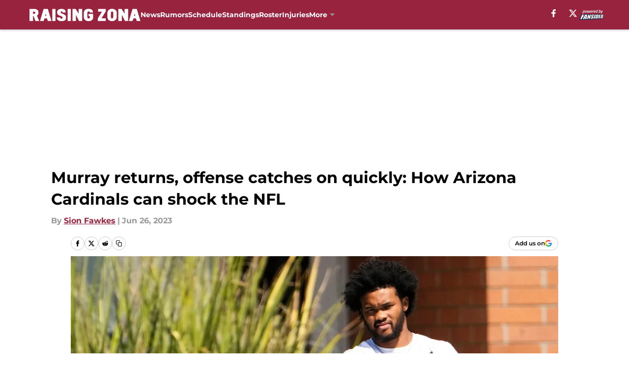

--- FILE ---
content_type: text/html
request_url: https://raisingzona.com/posts/arizona-cardinals-shock-nfl-01h3x3gvjste
body_size: 59483
content:
<!DOCTYPE html><html lang="en-US" q:render="ssr" q:route="html/" q:container="paused" q:version="1.15.0" q:base="https://assets.minutemediacdn.com/vl-prod/build/" q:locale="" q:manifest-hash="edr6sw" q:instance="gtrwq3x4r9b"><!--qv q:id=0 q:key=tntn:Qb_0--><!--qv q:id=1 q:key=uXAr:vp_3--><!--qv q:s q:sref=1 q:key=--><head q:head><!--qv q:id=2 q:key=0YpJ:vp_0--><!--qv q:key=nO_0--><meta charset="utf-8" q:head><link href="https://fonts.googleapis.com" rel="preconnect" crossOrigin="" q:key="https://fonts.googleapis.com" q:head><link href="https://fonts.gstatic.com" rel="preconnect" crossOrigin="" q:key="https://fonts.gstatic.com" q:head><link href="https://fonts.googleapis.com/css2?family=Inter:wght@400;700;800&amp;family=Roboto:wght@100;200;300;400;500;600;700;800;900&amp;display=swap" rel="stylesheet" q:key="google-fonts" q:head><title q:head>Murray returns, offense catches on quickly: How Arizona Cardinals can shock the NFL</title><meta name="viewport" content="width=device-width, initial-scale=1.0" q:head><meta name="description" content="The Arizona Cardinals have the odds stacked against them to the point that it’s not unheard of to see some analysts and hobbyists predicting a winless season." q:head><meta property="fb:app_id" content="531030426978426" q:head><meta property="fb:pages" content="102349809818612" q:head><meta property="og:site_name" content="Raising Zona" q:head><meta property="og:url" content="https://raisingzona.com/posts/arizona-cardinals-shock-nfl-01h3x3gvjste" q:head><meta property="og:image:width" content="1440" q:head><meta property="og:image:height" content="810" q:head><meta name="twitter:url" content="https://raisingzona.com/posts/arizona-cardinals-shock-nfl-01h3x3gvjste" q:head><meta name="twitter:card" content="summary_large_image" q:head><meta name="twitter:image:width" content="1440" q:head><meta name="twitter:image:height" content="810" q:head><meta name="twitter:site" content="@RaisingZona" q:head><meta name="robots" content="max-image-preview:large" q:head><meta name="theme-color" content="#000000" q:head><meta property="og:type" content="article" q:head><meta property="og:title" content="Murray returns, offense catches on quickly: How Arizona Cardinals can shock the NFL" q:head><meta property="og:image" content="https://images2.minutemediacdn.com/image/upload/c_crop,x_0,y_585,w_2373,h_1334/c_fill,w_1440,ar_1440:810,f_auto,q_auto,g_auto/images/ImagnImages/mmsport/32/01h3x3j29db3b0m7y7ps.jpg" q:head><meta property="og:description" content="The Arizona Cardinals have the odds stacked against them to the point that it’s not unheard of to see some analysts and hobbyists predicting a winless season. “" q:head><meta property="article:published_time" content="2023-06-27T02:30:49Z" q:head><meta property="article:modified_time" content="2023-06-27T02:30:49Z" q:head><meta property="article:section" content="Cardinals News" q:head><meta property="article:tag" content="Arizona Cardinals" q:head><meta property="article:tag" content="Arizona Cardinals schedule" q:head><meta property="article:tag" content="Arizona Cardinals news" q:head><meta name="twitter:image" content="https://images2.minutemediacdn.com/image/upload/c_crop,x_0,y_585,w_2373,h_1334/c_fill,w_1440,ar_1440:810,f_auto,q_auto,g_auto/images/ImagnImages/mmsport/32/01h3x3j29db3b0m7y7ps.jpg" q:head><meta name="twitter:title" content="Murray returns, offense catches on quickly: How Arizona Cardinals can shock the NFL" q:head><meta name="twitter:description" content="The Arizona Cardinals have the odds stacked against them to the point that it’s not unheard of to see some analysts and hobbyists predicting a winless season. “" q:head><link rel="preload" href="https://fonts.gstatic.com/s/montserrat/v31/JTUHjIg1_i6t8kCHKm4532VJOt5-QNFgpCu173w5aXo.woff2" as="font" type="font/woff2" crossorigin key="https://fonts.gstatic.com/s/montserrat/v31/JTUHjIg1_i6t8kCHKm4532VJOt5-QNFgpCu173w5aXo.woff2" q:key="https://fonts.gstatic.com/s/montserrat/v31/JTUHjIg1_i6t8kCHKm4532VJOt5-QNFgpCu173w5aXo.woff2" q:head><link rel="preload" href="https://fonts.gstatic.com/s/montserrat/v31/JTUHjIg1_i6t8kCHKm4532VJOt5-QNFgpCuM73w5aXo.woff2" as="font" type="font/woff2" crossorigin key="https://fonts.gstatic.com/s/montserrat/v31/JTUHjIg1_i6t8kCHKm4532VJOt5-QNFgpCuM73w5aXo.woff2" q:key="https://fonts.gstatic.com/s/montserrat/v31/JTUHjIg1_i6t8kCHKm4532VJOt5-QNFgpCuM73w5aXo.woff2" q:head><link rel="preload" href="https://fonts.gstatic.com/s/roboto/v50/KFOMCnqEu92Fr1ME7kSn66aGLdTylUAMQXC89YmC2DPNWubEbVmUiAo.woff2" as="font" type="font/woff2" crossorigin key="https://fonts.gstatic.com/s/roboto/v50/KFOMCnqEu92Fr1ME7kSn66aGLdTylUAMQXC89YmC2DPNWubEbVmUiAo.woff2" q:key="https://fonts.gstatic.com/s/roboto/v50/KFOMCnqEu92Fr1ME7kSn66aGLdTylUAMQXC89YmC2DPNWubEbVmUiAo.woff2" q:head><link rel="preload" href="https://fonts.gstatic.com/s/roboto/v50/KFOMCnqEu92Fr1ME7kSn66aGLdTylUAMQXC89YmC2DPNWuYaalmUiAo.woff2" as="font" type="font/woff2" crossorigin key="https://fonts.gstatic.com/s/roboto/v50/KFOMCnqEu92Fr1ME7kSn66aGLdTylUAMQXC89YmC2DPNWuYaalmUiAo.woff2" q:key="https://fonts.gstatic.com/s/roboto/v50/KFOMCnqEu92Fr1ME7kSn66aGLdTylUAMQXC89YmC2DPNWuYaalmUiAo.woff2" q:head><link rel="preload" href="https://fonts.gstatic.com/s/roboto/v50/KFOMCnqEu92Fr1ME7kSn66aGLdTylUAMQXC89YmC2DPNWuYjalmUiAo.woff2" as="font" type="font/woff2" crossorigin key="https://fonts.gstatic.com/s/roboto/v50/KFOMCnqEu92Fr1ME7kSn66aGLdTylUAMQXC89YmC2DPNWuYjalmUiAo.woff2" q:key="https://fonts.gstatic.com/s/roboto/v50/KFOMCnqEu92Fr1ME7kSn66aGLdTylUAMQXC89YmC2DPNWuYjalmUiAo.woff2" q:head><link rel="icon" href="https://images2.minutemediacdn.com/image/upload/v1675174392/shape/cover/sport/favicon_2-31892153f9411c2f46509027bcc73d3b.ico" q:head><link rel="canonical" href="https://raisingzona.com/posts/arizona-cardinals-shock-nfl-01h3x3gvjste" q:head><link rel="preconnect" href="https://images2.minutemediacdn.com" crossorigin="anonymous" q:head><link rel="dns-prefetch" href="https://images2.minutemediacdn.com" q:head><style type="text/css" q:head>@font-face {font-family: 'Montserrat';
  font-style: normal;
  font-weight: 600;
  font-display: swap;
  src: url(https://fonts.gstatic.com/s/montserrat/v31/JTUHjIg1_i6t8kCHKm4532VJOt5-QNFgpCu173w5aXo.woff2) format('woff2');
  unicode-range: U+0000-00FF, U+0131, U+0152-0153, U+02BB-02BC, U+02C6, U+02DA, U+02DC, U+0304, U+0308, U+0329, U+2000-206F, U+20AC, U+2122, U+2191, U+2193, U+2212, U+2215, U+FEFF, U+FFFD;}@font-face {font-family: 'Montserrat';
  font-style: normal;
  font-weight: 700;
  font-display: swap;
  src: url(https://fonts.gstatic.com/s/montserrat/v31/JTUHjIg1_i6t8kCHKm4532VJOt5-QNFgpCuM73w5aXo.woff2) format('woff2');
  unicode-range: U+0000-00FF, U+0131, U+0152-0153, U+02BB-02BC, U+02C6, U+02DA, U+02DC, U+0304, U+0308, U+0329, U+2000-206F, U+20AC, U+2122, U+2191, U+2193, U+2212, U+2215, U+FEFF, U+FFFD;}@font-face {font-family: 'Roboto';
  font-style: normal;
  font-weight: 400;
  font-stretch: normal;
  font-display: swap;
  src: url(https://fonts.gstatic.com/s/roboto/v50/KFOMCnqEu92Fr1ME7kSn66aGLdTylUAMQXC89YmC2DPNWubEbVmUiAo.woff2) format('woff2');
  unicode-range: U+0000-00FF, U+0131, U+0152-0153, U+02BB-02BC, U+02C6, U+02DA, U+02DC, U+0304, U+0308, U+0329, U+2000-206F, U+20AC, U+2122, U+2191, U+2193, U+2212, U+2215, U+FEFF, U+FFFD;}@font-face {font-family: 'Roboto';
  font-style: normal;
  font-weight: 600;
  font-stretch: normal;
  font-display: swap;
  src: url(https://fonts.gstatic.com/s/roboto/v50/KFOMCnqEu92Fr1ME7kSn66aGLdTylUAMQXC89YmC2DPNWuYaalmUiAo.woff2) format('woff2');
  unicode-range: U+0000-00FF, U+0131, U+0152-0153, U+02BB-02BC, U+02C6, U+02DA, U+02DC, U+0304, U+0308, U+0329, U+2000-206F, U+20AC, U+2122, U+2191, U+2193, U+2212, U+2215, U+FEFF, U+FFFD;}@font-face {font-family: 'Roboto';
  font-style: normal;
  font-weight: 700;
  font-stretch: normal;
  font-display: swap;
  src: url(https://fonts.gstatic.com/s/roboto/v50/KFOMCnqEu92Fr1ME7kSn66aGLdTylUAMQXC89YmC2DPNWuYjalmUiAo.woff2) format('woff2');
  unicode-range: U+0000-00FF, U+0131, U+0152-0153, U+02BB-02BC, U+02C6, U+02DA, U+02DC, U+0304, U+0308, U+0329, U+2000-206F, U+20AC, U+2122, U+2191, U+2193, U+2212, U+2215, U+FEFF, U+FFFD;}</style><style q:head>:root {--color-black:#000000;--color-blue:#0066CC;--color-darkGrey:#999999;--color-grey:#cccccc;--color-lightGrey:#F7F7F7;--color-primary:#97233F;--color-secondary:#999999;--color-white:#FFFFFF;--font-family-big:Montserrat;--font-weight-big:700;--font-size-big-lg:14px;--font-size-big-md:14px;--font-size-big-sm:12px;--font-family-bigger:Montserrat;--font-weight-bigger:700;--font-size-bigger-lg:16px;--font-size-bigger-md:16px;--font-size-bigger-sm:14px;--font-family-gigantic:Montserrat;--font-weight-gigantic:700;--font-size-gigantic-lg:32px;--font-size-gigantic-md:24px;--font-size-gigantic-sm:22px;--font-family-huge:Montserrat;--font-weight-huge:700;--font-size-huge-lg:24px;--font-size-huge-md:22px;--font-size-huge-sm:18px;--font-family-large:Montserrat;--font-weight-large:700;--font-size-large-lg:20px;--font-size-large-md:20px;--font-size-large-sm:16px;--font-family-normal:Roboto;--font-weight-normal:400;--font-size-normal-lg:18px;--font-size-normal-md:18px;--font-size-normal-sm:18px;--font-family-tiny:Montserrat;--font-weight-tiny:700;--font-size-tiny-lg:12px;--font-size-tiny-md:12px;--font-size-tiny-sm:10px;}</style><script async type="text/javascript" id="clientApiData" q:key="clientApiData" q:head>window.clientApiData = {"pageData":{"distributionChannels":["author|sfawkes","cardinals-news","more-stories","recent-posts"],"language":"en","experiments":[],"pageType":"PostPage","articleId":"01h3x3gvjste","property":"32","contentTags":["Arizona Cardinals","Arizona Cardinals schedule","Arizona Cardinals news"],"isMobileViewer":false,"topic":"","vertical":"","siteName":"Raising Zona","resourceID":"01h3x3gvjste","autoTags":[]},"paletteData":{"colors":{"black":"#000000","blue":"#0066CC","darkGrey":"#999999","grey":"#cccccc","lightGrey":"#F7F7F7","primary":"#97233F","secondary":"#999999","white":"#FFFFFF"},"fonts":[{"family":"Montserrat","stylesheetUrl":"https://fonts.googleapis.com/css?family=Montserrat:600,700&display=swap","type":"stylesheetUrl","weights":["700"]},{"family":"Roboto","stylesheetUrl":"https://fonts.googleapis.com/css?family=Roboto:400,600,700&display=swap","type":"stylesheetUrl","weights":["400"]}],"typography":{"big":{"fontFamily":"Montserrat","fontWeight":700,"screenSizes":{"large":14,"medium":14,"small":12}},"bigger":{"fontFamily":"Montserrat","fontWeight":700,"screenSizes":{"large":16,"medium":16,"small":14}},"gigantic":{"fontFamily":"Montserrat","fontWeight":700,"screenSizes":{"large":32,"medium":24,"small":22}},"huge":{"fontFamily":"Montserrat","fontWeight":700,"screenSizes":{"large":24,"medium":22,"small":18}},"large":{"fontFamily":"Montserrat","fontWeight":700,"screenSizes":{"large":20,"medium":20,"small":16}},"normal":{"fontFamily":"Roboto","fontWeight":400,"screenSizes":{"large":18,"medium":18,"small":18}},"tiny":{"fontFamily":"Montserrat","fontWeight":700,"screenSizes":{"large":12,"medium":12,"small":10}}}}};</script><script type="text/javascript" id="OneTrustAutoBlock" q:key="oneTrustAutoBlock" q:head></script><script type="text/javascript" src="https://cdn-ukwest.onetrust.com/scripttemplates/otSDKStub.js" id="OneTrustURL" data-domain-script="01948883-cdc5-73d6-a267-dd1f0a86d169" q:key="oneTrustStub" q:head></script><script type="text/javascript" src="https://cdn.cookielaw.org/opt-out/otCCPAiab.js" id="OneTrustIAB" ccpa-opt-out-ids="C0004" ccpa-opt-out-geo="ca" ccpa-opt-out-lspa="true" q:key="oneTrustIAB" q:head></script><script type="text/javascript" id="OneTrustInit" q:key="oneTrustInit" q:head>
      function OptanonWrapper() {
      const geoData = OneTrust.getGeolocationData?.();
      const isUS = (geoData?.country === "US");
      const groups = window.OnetrustActiveGroups || '';
      const consentGiven = groups.includes(',C0004,');

      const shouldLoadAutoBlockScript = !isUS || (isUS && !consentGiven);

      // Update Permutive consent based on current consent status
      function updatePermutiveConsent(hasConsent) {
        function attemptUpdate() {
          if (window.permutive && typeof window.permutive.consent === 'function') {
            if (hasConsent) {
              window.permutive.consent({ "opt_in": true, "token": "CONSENT_CAPTURED" });
            } else {
              window.permutive.consent({ "opt_in": false });
            }
            return true;
          }
          return false;
        }

        // Try immediately
        if (!attemptUpdate()) {
          // If Permutive isn't ready, retry after a short delay
          setTimeout(function() {
            attemptUpdate();
          }, 200);
        }
      }

      // Set initial Permutive consent status
      updatePermutiveConsent(consentGiven);

      // Set up consent change handler to update Permutive when consent changes
      OneTrust.OnConsentChanged(function(eventData) {
        // Use a small delay to ensure OnetrustActiveGroups is updated
        // OneTrust may fire the callback before updating the groups
        setTimeout(function() {
          // Update consent status from event data
          const updatedGroups = window.OnetrustActiveGroups || '';
          const updatedConsentGiven = updatedGroups.includes(',C0004,');
          updatePermutiveConsent(updatedConsentGiven);

          // Handle auto-block script loading and page reload for US users
          // If user is in US and opts out (no longer has consent), load auto-block
          if (isUS && !updatedConsentGiven) {
            loadAutoBlockScript();
            location.reload();
          }
        }, 150);
      });

      if (shouldLoadAutoBlockScript) {
        loadAutoBlockScript();
      }

      function loadAutoBlockScript() {
        const autoBlockScript = document.getElementById('OneTrustAutoBlock');
        if (autoBlockScript && !autoBlockScript.src) {
          autoBlockScript.src = 'https://cdn-ukwest.onetrust.com/consent/01948883-cdc5-73d6-a267-dd1f0a86d169/OtAutoBlock.js';
        }
      }
    }
  </script><script async src="https://accounts.google.com/gsi/client" id="google-auth" q:key="google-auth" q:head></script><script type="text/javascript" id="mmBCPageData" q:key="mmBCPageData" q:head>
        window.mmBCPageData = {
          property: '32',
          authors: ["sfawkes"],
          pageType: 'PostPage',
        };</script><script async type="text/javascript" id="update-hem-cookie" q:key="update-hem-cookie" q:head>
      (function () {
        function getCookie(name) {
          const value = '; ' + document.cookie;
          const parts = value.split('; ' + name + '=');
          if (parts.length === 2) {
            return parts.pop().split(";").shift();
          }
          return null;
        }

        function processUserId(userId) {
            if (!userId) return;
            document.cookie = 'mm_bc_user_sha' + '=' + userId + '; path=/; max-age=31536000; Secure; SameSite=Lax';
        }

        const existingValue = getCookie('mm_bc_user_sha');
        if (existingValue) {
          processUserId(existingValue);
          return;
        }

        if (window.dataLayer && Array.isArray(window.dataLayer)) {
          const found = window.dataLayer.find(e => e.bc_reg_user_id);
          if (found) {
            processUserId(found.bc_reg_user_id);
            return;
          }
        }

        // Intercept future pushes to dataLayer and capture bc_reg_user_id
        if (window.dataLayer) {
          const originalPush = window.dataLayer.push;
          window.dataLayer.push = function () {
            for (let arg of arguments) {
              if (arg.bc_reg_user_id) {
                processUserId(arg.bc_reg_user_id);
              }
            }
            return originalPush.apply(window.dataLayer, arguments);
          };
        }
    })();
  </script><script id="chartbeatData" type="text/javascript" q:key="chartbeatData" q:head>
    window._sf_async_config = {
      uid: 67224,
      domain: 'raisingzona.com',
      useCanonical: true,
      useCanonicalDomain: true,
      flickerControl: false,
      sections: 'Cardinals News',
      authors: 'Sion Fawkes'
    };
  </script><script id="chartbeatHeadline" type="text/javascript" src="https://static.chartbeat.com/js/chartbeat_mab.js" async q:key="chartbeatHeadline" q:head></script><script src="https://ak.sail-horizon.com/spm/spm.v1.min.js" id="sailthru" async q:key="sailthru" q:head></script><script id="sailthruInit" type="text/javascript" q:key="sailthruInit" q:head>
    // Wait for Sailthru to be available on window before initializing
    (function checkSailthru(attempts = 0) {
      if (typeof window.Sailthru !== 'undefined') {
        Sailthru.init({ customerId: 'c92e7ba97ddecf8d779ded02d904b48b' });
      } else if (attempts < 3) {
        // Check again after a short delay, limit to 3 attempts
        setTimeout(() => checkSailthru(attempts + 1), 100);
      }
    })();
  </script><script src="https://static.chartbeat.com/js/chartbeat.js" async type="text/javascript" class="optanon-category-C0002 optanon-category-SPD_BG" q:key="chartbeat" q:head></script><script src="https://static.chartbeat.com/js/subscriptions.js" async type="text/javascript" q:key="chartbeatSubscriptions" q:head></script><script id="chartbeatConversion" type="text/javascript" q:key="chartbeatConversion" q:head>
    class ChartbeatConversionEvents {
      constructor() {
        this.isAttached = false;
        this.observer = null;
        this.originalPushState = history.pushState;
        this.init();
      }

      // Form finders
      findRegForm() {
        // Return the iframe container since we can't access cross-origin iframe content
        const form = document.getElementById('voltax-auth-openpass');
        const iframe = form?.querySelector('iframe');
        return iframe || null;
      }

      findNewsletterForm() {
        return document.getElementsByClassName('bcForm')[0]?.querySelector('input[type="text"]') || null;
      }

      // Track event helper
      track(eventName) {
        if (typeof window.chartbeat === 'function') {
          chartbeat(eventName);
        }
      }

      // Creates a tracker with start/complete/cancel state management
      createTracker(prefix) {
        let hasShown = false;
        let hasStarted = false;
        let hasCompleted = false;
        let hasCanceled = false;
        
        return {
          shown: () => { hasShown = true; this.track(prefix + 'Shown'); },
          start: () => { hasStarted = true; this.track(prefix + 'Start'); },
          complete: () => { hasCompleted = true; if (hasStarted) this.track(prefix + 'Complete'); },
          cancel: () => { 
            if (hasShown && !hasCompleted && !hasCanceled) {
              hasCanceled = true;
              this.track(prefix + 'Cancel');
            }
          }
        };
      }

      // Registration Wall tracking
      setupRegistrationTracking(regForm) {
        const reg = this.createTracker('trackRegistration');
        reg.shown();
        
        // Start: any auth button click or openpass form
        regForm.querySelectorAll('.voltax-auth-button, .voltax-auth-google-button')
          .forEach(btn => btn.addEventListener('click', reg.start, { once: true }));

        // OpenPass iframe tracking
        const iframe = regForm.querySelector('#voltax-auth-openpass').querySelector('iframe');
        if (!iframe) {
          return;
        }
        
        let hasInteracted = false;
        // Only event that is triggered when the user is interacting with the iframe
        iframe.addEventListener('mouseenter', () => {
          hasInteracted = true;
          reg.start();
        }, { once: true });

        // Complete: when "voltax_auth_provider" is set in local storage
        // Cancel: when modal closes without completing (modal removed from DOM)
        const regObserver = new MutationObserver(() => {
          if (localStorage.getItem('voltax_auth_provider')) {
            reg.complete();
            regObserver.disconnect();
          } else if (!iframe.isConnected) {
            reg.cancel();
            regObserver.disconnect();
          }
        });
        regObserver.observe(document.body, { childList: true, subtree: true });
        
        // Cancel: leave page without completing (user navigates away)
        window.addEventListener('beforeunload', reg.cancel);
      }

      // Newsletter tracking
      setupNewsletterTracking(newsletterForm) {
        const nl = this.createTracker('trackNewsletterSignup');
        nl.shown();
        
        const emailInput = newsletterForm.querySelector('input[type="text"]');
        const submitBtn = newsletterForm.querySelector('.blueConicButton input[type="submit"]');
        
        // Start: focus email input
        if (emailInput) {
          emailInput.addEventListener('focus', nl.start, { once: true });
        }
        
        // Complete: form submit or button click
        newsletterForm.addEventListener('submit', nl.complete, { once: true });
        if (submitBtn) {
          submitBtn.addEventListener('click', nl.complete, { once: true });
        }
        
        // Cancel: leave page, URL change (finite scroll), or form is removed from DOM
        window.addEventListener('beforeunload', nl.cancel);
        window.addEventListener('popstate', nl.cancel);
        
        // Cancel: when modal closes without completing (form removed from DOM)
        const nlObserver = new MutationObserver(() => {
          if (!newsletterForm.isConnected) {
            nl.cancel();
            nlObserver.disconnect();
          }
        });
        nlObserver.observe(document.body, { childList: true, subtree: true });
        
        const originalPushState = this.originalPushState;
        history.pushState = function(...args) {
          nl.cancel();
          return originalPushState.apply(history, args);
        };
      }

      attachListener() {
        if (this.isAttached) return;
        
        const regForm = this.findRegForm();
        const newsletterForm = this.findNewsletterForm();
        
        if (typeof window.chartbeat !== 'function' || (!regForm && !newsletterForm)) return;

        if (regForm) this.setupRegistrationTracking(document.getElementById('voltax-sign-in'));
        if (newsletterForm) this.setupNewsletterTracking(document.getElementsByClassName('bcForm')[0]);

        this.isAttached = true;
        if (this.observer) this.observer.disconnect();
      }

      init() {
        this.observer = new MutationObserver(() => this.attachListener());
        this.observer.observe(document.body, { childList: true, subtree: true });
        this.attachListener();
      }
    }

    window.addEventListener("DOMContentLoaded", () => {
      new ChartbeatConversionEvents();
    });
  </script><script async type="text/javascript" id="cwv-tracker" q:key="cwv-tracker" q:head>
          (function () {
            const SAMPLE_PERCENTAGE = 50;
            if (Math.random() < SAMPLE_PERCENTAGE / 100) {
              const script = document.createElement("script");
              script.src =
                "https://assets.minutemediacdn.com/mm-cwv-tracker/prod/mm-cwv-tracker.js";
              script.async = true;
              document.head.appendChild(script);
            }
          })();
        </script><script async type="text/javascript" id="gtm" data-consent-category="C0001" q:key="gtm" q:head>(function(w,d,s,l,i){w[l]=w[l]||[];w[l].push({'gtm.start': new Date().getTime(),event:'gtm.js'});var f=d.getElementsByTagName(s)[0],j=d.createElement(s),dl=l!='dataLayer'?'&l='+l:'';j.async=true;j.src='https://www.googletagmanager.com/gtm.js?id='+i+dl;f.parentNode.insertBefore(j,f);})(window,document,'script','dataLayer','GTM-TCW5HW')</script><script async type="text/javascript" id="accessibility" data-consent-category="C0001" q:key="accessibility" q:head>const style = document.createElement('style');
style.innerHTML = `
      #INDmenu-btn {
        display:none;
      }
    `;
document.head.appendChild(style);
window.mmClientApi = window.mmClientApi || [];
window.mmClientApi.push('injectAccessibilityIcon', {});</script><script async type="text/javascript" id="Create ads placeholders (code)" data-consent-category="C0004" q:key="Create ads placeholders (code)" q:head>var placeholders = {
    oneOnOne: {
        id: "div-gpt-ad-1552218089756-0"
    },
    sidebar1: {
        id: "div-sideBar1"
    },
    sidebar2: {
        id: "div-sideBar2"
    },
    top: {
        id: "div-gpt-ad-1552218170642-0"
    },
    stickyBottom: {
        id: "div-sticky-bottom"
    },
    belowTopSection: {
        id: "below-top-section"
    },
    belowSecondSection: {
        id: "below-second-section"
    }
};
mmClientApi.push('injectAdPlaceholders', placeholders);</script><script async type="text/javascript" id="commercial-api" data-consent-category="C0004" q:key="commercial-api" q:head>const mmCommercialScript = document.createElement('script');
mmCommercialScript.src = 'https://uds-selector.bqstreamer.com/library/fansided/32/code?mm-referer=' + location.href;
document.head.appendChild(mmCommercialScript);</script><script defer type="text/javascript" id="Mini Player" data-consent-category="C0004" q:key="Mini Player" q:head>window.mmClientApi?.push('getPageData', pageDataObject => {
  const noVideoPlayer = pageDataObject?.tags?.find(tag => tag === 'no-video-player');
  if(!noVideoPlayer) {
    const mmVideoScript = document.createElement('script');
    mmVideoScript.src = 'https://players.voltaxservices.io/players/1/code?mm-referer=' + location.href;
    document.head.appendChild(mmVideoScript);
  }
});</script><script type="application/ld+json" q:key="ldArticle" q:head>{"@context":"http://schema.org","@type":"NewsArticle","mainEntityOfPage":{"@type":"WebPage","@id":"https://raisingzona.com/posts/arizona-cardinals-shock-nfl-01h3x3gvjste"},"headline":"Murray returns, offense catches on quickly: How Arizona Cardinals can shock the NFL","image":[{"@type":"ImageObject","url":"https://images2.minutemediacdn.com/image/upload/c_fill,w_1200,ar_1:1,f_auto,q_auto,g_auto/images/ImagnImages/mmsport/32/01h3x3j29db3b0m7y7ps.jpg","width":1200,"height":1200},{"@type":"ImageObject","url":"https://images2.minutemediacdn.com/image/upload/c_fill,w_1200,ar_16:9,f_auto,q_auto,g_auto/images/ImagnImages/mmsport/32/01h3x3j29db3b0m7y7ps.jpg","width":1200,"height":675},{"@type":"ImageObject","url":"https://images2.minutemediacdn.com/image/upload/c_fill,w_1200,ar_4:3,f_auto,q_auto,g_auto/images/ImagnImages/mmsport/32/01h3x3j29db3b0m7y7ps.jpg","width":1200,"height":900}],"datePublished":"2023-06-27T02:30:49Z","dateModified":"2023-06-27T02:30:49Z","publisher":{"@type":"Organization","name":"Raising Zona","logo":{"@type":"ImageObject","url":"https://images2.minutemediacdn.com/image/upload/v1675174431/shape/cover/sport/RaisingZona_google-schema-logo-23de356305bfe300a6e3618cf96595c3.png"}},"description":"The Arizona Cardinals have the odds stacked against them to the point that it’s not unheard of to see some analysts and hobbyists predicting a winless season.","articleSection":"Cardinals News","author":{"@type":"Person","name":"Sion Fawkes","url":"https://raisingzona.com/author/sfawkes"}}</script><script type="application/ld+json" q:key="ldBreadcrumb" q:head>{"@context":"http://schema.org","@type":"BreadcrumbList","itemListElement":[{"@type":"ListItem","position":1,"name":"Home","item":"https://raisingzona.com"},{"@type":"ListItem","position":2,"name":"Cardinals News","item":"https://raisingzona.com/arizona-cardinals-news/"}]}</script><script src="https://123p.raisingzona.com/script.js" type="text/javascript" async q:key="blueconic" q:head></script><script src="https://assets.minutemediacdn.com/recirculation-widget/prod/mm-recirculation-injector.js" type="text/javascript" async q:key="RecirculationWidget" q:head></script><!--/qv--><!--/qv--><link rel="modulepreload" href="https://assets.minutemediacdn.com/vl-prod/build/q-RFD0BxB0.js"><script type="module" async="true" src="https://assets.minutemediacdn.com/vl-prod/build/q-RFD0BxB0.js"></script><link rel="stylesheet" href="https://assets.minutemediacdn.com/vl-prod/assets/BP1kbrhr-style.css"><link rel="modulepreload" href="https://assets.minutemediacdn.com/vl-prod/build/q-XYi0b4s7.js"><link rel="preload" href="https://assets.minutemediacdn.com/vl-prod/assets/rPwh8cQJ-bundle-graph.json" as="fetch" crossorigin="anonymous"><script type="module" async="true">let b=fetch("https://assets.minutemediacdn.com/vl-prod/assets/rPwh8cQJ-bundle-graph.json");import("https://assets.minutemediacdn.com/vl-prod/build/q-XYi0b4s7.js").then(({l})=>l("https://assets.minutemediacdn.com/vl-prod/build/",b));</script><link rel="modulepreload" href="https://assets.minutemediacdn.com/vl-prod/build/q-BmlzJyRk.js"><style q:style="nxuput-0" hidden>:root{view-transition-name:none}</style></head><body lang="en"><!--qv q:id=3 q:key=wgGj:vp_1--><!--qv q:key=Ir_2--><!--qv q:id=4 q:key=IOjm:Ir_0--><!--qv q:id=5 q:key=y7mZ:ec_1--><!--qv q:id=6 q:key=HsRY:uX_4--><!--qv q:s q:sref=6 q:key=--><!--qv q:id=7 q:key=2Q82:uX_0--><header q:key="Ma_7"><!--qv q:id=8 q:key=4hHK:Ma_0--><script type="placeholder" hidden q:id="9" on-document:load="q-DPqS1R9R.js#s_rAMdnXtK8Co[0 1]"></script><!--/qv--><!--qv q:id=a q:key=xtrp:Ma_4--><div class="fixed flex items-center space-between w-full top-0 px-5 md:px-f-2 lg:px-f-1.5 z-50 shadow-header bg-primary h-f-3" q:key="Ut_4"><!--qv q:id=b q:key=yY0a:Ut_0--><div aria-label="More Menu Items" class="block lg:hidden w-6 h-6 min-w-[24px] relative mr-5 cursor-pointer" on:click="q-Brkhvmxh.js#s_xjW80feA0gU[0]" q:key="oy_0" q:id="c"><span class="block absolute h-0.5 ease-in-out duration-200 origin-right-center opacity-1 bg-white top-1 w-full"></span><span class="block absolute h-0.5 ease-in-out duration-200 origin-right-center opacity-1 bg-white top-3 w-full"></span><span class="block absolute h-0.5 ease-in-out duration-200 origin-right-center opacity-1 bg-white top-5 w-full"></span></div><!--/qv--><!--qv q:id=d q:key=aTke:Ut_1--><div style="top:60px;height:calc(100vh - 60px)" class="fixed block lg:hidden w-full ease-in-out duration-300 z-[2] overflow-y-auto opacity-0 -left-full bg-white" q:key="rG_3"><nav><ul class="m-5"><!--qv q:id=e q:key=DVWB:0--><!--qv q:id=f q:key=LnC7:QF_1--><li class="list-none mb-5 leading-5 w-full" q:key="r0_1"><!--qv q:id=g q:key=deAA:r0_0--><h4 q:key="SZ_1"><!--qv q:s q:sref=g q:key=--><a href="https://raisingzona.com/arizona-cardinals-news/" class="mobile-nav-top text-black font-group-bigger" on:click="q-v1GZwvzz.js#s_av6wsRFPToI[0]" q:id="h"><!--t=i-->News<!----></a><!--/qv--></h4><!--/qv--></li><!--/qv--><!--/qv--><!--qv q:id=j q:key=DVWB:1--><!--qv q:id=k q:key=LnC7:QF_1--><li class="list-none mb-5 leading-5 w-full" q:key="r0_1"><!--qv q:id=l q:key=deAA:r0_0--><h4 q:key="SZ_1"><!--qv q:s q:sref=l q:key=--><a href="https://raisingzona.com/arizona-cardinals-rumors/" class="mobile-nav-top text-black font-group-bigger" on:click="q-v1GZwvzz.js#s_av6wsRFPToI[0]" q:id="m"><!--t=n-->Rumors<!----></a><!--/qv--></h4><!--/qv--></li><!--/qv--><!--/qv--><!--qv q:id=o q:key=DVWB:2--><!--qv q:id=p q:key=LnC7:QF_1--><li class="list-none mb-5 leading-5 w-full" q:key="r0_1"><!--qv q:id=q q:key=deAA:r0_0--><h4 q:key="SZ_1"><!--qv q:s q:sref=q q:key=--><a href="https://raisingzona.com/schedule" class="mobile-nav-top text-black font-group-bigger" on:click="q-v1GZwvzz.js#s_av6wsRFPToI[0]" q:id="r"><!--t=s-->Schedule<!----></a><!--/qv--></h4><!--/qv--></li><!--/qv--><!--/qv--><!--qv q:id=t q:key=DVWB:3--><!--qv q:id=u q:key=LnC7:QF_1--><li class="list-none mb-5 leading-5 w-full" q:key="r0_1"><!--qv q:id=v q:key=deAA:r0_0--><h4 q:key="SZ_1"><!--qv q:s q:sref=v q:key=--><a href="https://raisingzona.com/standings" class="mobile-nav-top text-black font-group-bigger" on:click="q-v1GZwvzz.js#s_av6wsRFPToI[0]" q:id="w"><!--t=x-->Standings<!----></a><!--/qv--></h4><!--/qv--></li><!--/qv--><!--/qv--><!--qv q:id=y q:key=DVWB:4--><!--qv q:id=z q:key=LnC7:QF_1--><li class="list-none mb-5 leading-5 w-full" q:key="r0_1"><!--qv q:id=10 q:key=deAA:r0_0--><h4 q:key="SZ_1"><!--qv q:s q:sref=10 q:key=--><a href="https://raisingzona.com/roster" class="mobile-nav-top text-black font-group-bigger" on:click="q-v1GZwvzz.js#s_av6wsRFPToI[0]" q:id="11"><!--t=12-->Roster<!----></a><!--/qv--></h4><!--/qv--></li><!--/qv--><!--/qv--><!--qv q:id=13 q:key=DVWB:5--><!--qv q:id=14 q:key=LnC7:QF_1--><li class="list-none mb-5 leading-5 w-full" q:key="r0_1"><!--qv q:id=15 q:key=deAA:r0_0--><h4 q:key="SZ_1"><!--qv q:s q:sref=15 q:key=--><a href="https://raisingzona.com/injuries" class="mobile-nav-top text-black font-group-bigger" on:click="q-v1GZwvzz.js#s_av6wsRFPToI[0]" q:id="16"><!--t=17-->Injuries<!----></a><!--/qv--></h4><!--/qv--></li><!--/qv--><!--/qv--><!--qv q:id=18 q:key=DVWB:6--><!--qv q:id=19 q:key=mRxo:QF_0--><li class="list-none mb-5 leading-5 uppercase" q:key="iC_3"><span class="w-full flex justify-between cursor-pointer" on:click="q-CPVRMUoG.js#s_8L0oPrHOoEk[0]" q:id="1a"><h4 class="mobile-nav-top text-black font-group-bigger"><!--qv q:id=1b q:key=deAA:iC_0--><!--qv q:s q:sref=1b q:key=--><!--t=1c-->More<!----><!--/qv--><!--/qv--></h4><!--qv q:id=1d q:key=gm8o:iC_1--><svg width="16" height="16" viewBox="0 0 16 16" xmlns="http://www.w3.org/2000/svg" class="ease duration-300 fill-black [&amp;_polygon]:fill-black w-4" on:click="q-BUK1WQUc.js#s_XvheRgK9qJE[0]" q:key="XS_1" q:id="1e"><g fill-rule="evenodd"><path d="M11,8.09909655 L6.5,13 L5,11.3663655 L8.09099026,8 L5,4.63363448 L6.5,3 L11,7.90090345 L10.9090097,8 L11,8.09909655 Z" fill-rule="nonzero" transform="rotate(90 8 8)"></path></g></svg><!--/qv--></span></li><!--/qv--><!--/qv--></ul></nav><!--qv q:key=rG_2--><!--qv q:id=1f q:key=fUhI:rG_0--><div class="h-[1px] m-5 bg-lightGrey" q:key="Im_0"></div><!--/qv--><div class="mt-10 mr-4 mb-4 ml-6"><!--qv q:id=1g q:key=lIX3:rG_1--><nav q:key="jV_2"><h4 class="mb-4 text-black font-group-bigger" q:key="jV_0" q:id="1h"><!--t=1i-->Follow Us<!----></h4><ul class="inline-grid gap-5 grid-flow-col list-none"><li class="flex w-5 justify-center" q:key="0"><!--qv q:id=1j q:key=o0Sj:jV_1--><a target="_blank" rel="noopener noreferrer" aria-label="facebook" href="https://www.facebook.com/RaisingZona" class="[&amp;&gt;svg]:h-4 [&amp;&gt;svg]:fill-primary [&amp;&gt;svg]:hover:fill-primary" q:key="4t_2" q:id="1k"><svg xmlns="http://www.w3.org/2000/svg" viewBox="0 0 34.28 64"><g id="Layer_2" data-name="Layer 2"><g id="Layer_1-2" data-name="Layer 1"><path d="M10.17,64V36H0V24.42H10.17V15.59c0-10,6-15.59,15.14-15.59a61.9,61.9,0,0,1,9,.78v9.86H29.23c-5,0-6.53,3.09-6.53,6.26v7.52H33.81L32,36H22.7V64Z"/></g></g></svg></a><!--/qv--></li><li class="flex w-5 justify-center" q:key="1"><!--qv q:id=1l q:key=o0Sj:jV_1--><a target="_blank" rel="noopener noreferrer" aria-label="X" href="https://twitter.com/RaisingZona" class="[&amp;&gt;svg]:h-4 [&amp;&gt;svg]:fill-primary [&amp;&gt;svg]:hover:fill-primary" q:key="4t_1" q:id="1m"><!--qv q:id=1n q:key=i4KS:4t_0--><svg xmlns="http://www.w3.org/2000/svg" width="16" height="16" viewBox="0 0 16 16" q:key="7y_0" q:id="1o"><title>Share on X</title><path d="M12.6.75h2.454l-5.36 6.142L16 15.25h-4.937l-3.867-5.07-4.425 5.07H.316l5.733-6.57L0 .75h5.063l3.495 4.633L12.601.75Zm-.86 13.028h1.36L4.323 2.145H2.865z"></path></svg><!--/qv--></a><!--/qv--></li></ul></nav><!--/qv--></div><!--/qv--></div><!--/qv--><div class="flex items-center gap-5 grow h-full lg:ml-f-1.5"><!--qv q:id=1p q:key=LamO:Ut_2--><a href="https://raisingzona.com/" class="inline-flex items-center items-start duration-200 w-auto h-f-1 md:h-f-1.5 lg:h-f-1.25" q:key="L5_0"><img src="data:image/svg+xml,%3C%3Fxml%20version%3D%221.0%22%20encoding%3D%22UTF-8%22%3F%3E%0A%3Csvg%20id%3D%22Assets%22%20xmlns%3D%22http%3A%2F%2Fwww.w3.org%2F2000%2Fsvg%22%20viewBox%3D%220%200%201810.21%20200%22%3E%0A%20%20%3Cdefs%3E%0A%20%20%20%20%3Cstyle%3E%0A%20%20%20%20%20%20.cls-1%20%7B%0A%20%20%20%20%20%20%20%20fill%3A%20%23fff%3B%0A%20%20%20%20%20%20%7D%0A%20%20%20%20%3C%2Fstyle%3E%0A%20%20%3C%2Fdefs%3E%0A%20%20%3Cpath%20class%3D%22cls-1%22%20d%3D%22M147.38%2C60.47c0-38.92-24.26-58.38-72.77-58.38H0V197.91H57.33V118.85h10.21l28.53%2C79.06h62.3l-36.91-87.43c17.28-9.25%2C25.92-25.92%2C25.92-50Zm-73.3%2C20.68h-16.75V45.03h16.75c13.44%2C0%2C20.16%2C5.24%2C20.16%2C15.71%2C0%2C13.61-6.72%2C20.42-20.16%2C20.42Z%22%2F%3E%0A%20%20%3Cpath%20class%3D%22cls-1%22%20d%3D%22M230.56%2C2.09l-59.16%2C195.81h60.21l13.61-42.67h40.05l13.61%2C42.67h60.21L299.93%2C2.09h-69.37Zm24.61%2C112.83l9.95-37.7%2C10.47%2C37.7h-20.42Z%22%2F%3E%0A%20%20%3Cpath%20class%3D%22cls-1%22%20d%3D%22M554.19%2C85.6l-31.15-12.04c-5.94-2.44-9.91-5.01-11.91-7.72-2.01-2.7-2.92-6.76-2.75-12.17%2C0-3.49%2C1.48-6.5%2C4.45-9.03%2C2.97-2.53%2C6.28-3.8%2C9.95-3.8%2C5.93%2C0%2C10.03%2C1.44%2C12.3%2C4.32%2C2.27%2C2.88%2C3.4%2C7.81%2C3.4%2C14.79h52.62c0-8.55-1.62-17.1-4.84-25.65-3.23-8.55-7.29-14.66-12.17-18.32-13.44-10.29-30.54-15.45-51.31-15.45s-37.35%2C4.28-50.79%2C12.83c-13.97%2C8.9-20.94%2C23.65-20.94%2C44.24%2C0%2C14.49%2C3.14%2C25.48%2C9.42%2C32.98%2C5.06%2C6.28%2C14.48%2C12.13%2C28.27%2C17.54l31.15%2C12.57c7.33%2C2.79%2C12.39%2C5.89%2C15.18%2C9.29%2C2.79%2C3.4%2C4.19%2C8.34%2C4.19%2C14.79%2C0%2C5.06-1.35%2C8.95-4.06%2C11.65-2.71%2C2.71-6.85%2C4.06-12.43%2C4.06-6.11%2C.18-10.73-1.13-13.87-3.93-4.02-3.31-6.11-8.64-6.28-15.97h-57.07c.17%2C19.2%2C7.15%2C34.12%2C20.94%2C44.76%2C12.91%2C9.78%2C31.67%2C14.66%2C56.28%2C14.66s44.15-4.54%2C56.54-13.61c6.63-5.06%2C11.26-11.17%2C13.87-18.32%2C2.27-6.11%2C3.4-14.31%2C3.4-24.61%2C0-15.88-3.1-27.88-9.29-35.99-6.2-8.12-17.24-15.4-33.11-21.86Z%22%2F%3E%0A%20%20%3Cpolygon%20class%3D%22cls-1%22%20points%3D%22802.62%2079.32%20753.93%202.09%20700.79%202.09%20700.79%20197.91%20758.12%20197.91%20758.12%2098.43%20807.86%20197.91%20859.95%20197.91%20859.95%202.09%20802.62%202.09%20802.62%2079.32%22%2F%3E%0A%20%20%3Cpath%20class%3D%22cls-1%22%20d%3D%22M964.01%2C118.85h20.42v21.99c0%2C4.19-1.66%2C7.85-4.97%2C10.99-3.84%2C3.49-8.73%2C5.24-14.66%2C5.24-7.68%2C0-12.83-1.92-15.45-5.76-3.14-4.88-5.06-13.09-5.76-24.61-.18-2.79-.26-11.69-.26-26.7%2C0-28.1%2C1.74-44.59%2C5.24-49.48%2C4.19-5.76%2C9.6-8.64%2C16.23-8.64%2C12.57%2C0%2C19.2%2C6.02%2C19.9%2C18.06h51.05c-.7-11.34-1.83-19.54-3.4-24.61-2.62-8.38-7.33-15.18-14.14-20.42-13.27-9.95-31.07-14.92-53.4-14.92-24.61%2C0-43.98%2C6.37-58.12%2C19.11-10.47%2C9.42-16.75%2C20.51-18.85%2C33.25-1.05%2C5.76-1.66%2C12.13-1.83%2C19.11v59.69c.17%2C6.98%2C.78%2C13.27%2C1.83%2C18.85%2C2.09%2C11.35%2C7.94%2C21.38%2C17.54%2C30.1%2C14.66%2C13.26%2C34.47%2C19.9%2C59.42%2C19.9%2C22.68%2C0%2C40.71-5.37%2C54.06-16.1%2C13.35-10.73%2C20.03-25.87%2C20.03-45.42v-56.54h-74.87v36.91Z%22%2F%3E%0A%20%20%3Cpolygon%20class%3D%22cls-1%22%20points%3D%221121%2045.03%201183.57%2045.03%201114.2%20158.12%201114.2%20197.91%201244.83%20197.91%201244.83%20154.97%201175.19%20154.97%201244.83%2041.88%201244.83%202.09%201121%202.09%201121%2045.03%22%2F%3E%0A%20%20%3Cpath%20class%3D%22cls-1%22%20d%3D%22M1422.44%2C48.43c-1.75-8.55-5.76-16.14-12.04-22.77-15.53-17.1-36.65-25.65-63.35-25.65-23.21%2C0-42.15%2C6.63-56.81%2C19.9-9.42%2C8.55-15.27%2C18.59-17.54%2C30.1-1.05%2C5.24-1.66%2C10.56-1.83%2C15.97v65.97c.7%2C8.38%2C1.31%2C13.7%2C1.83%2C15.97%2C2.62%2C13.27%2C8.46%2C24%2C17.54%2C32.2%2C14.66%2C13.26%2C33.59%2C19.9%2C56.81%2C19.9s43.1-6.63%2C57.59-19.9c9.25-8.38%2C15.18-18.32%2C17.8-29.84%2C1.05-4.88%2C1.57-10.12%2C1.57-15.71l.26-34.55c0-20.77-.09-32.72-.26-35.86-.52-8.2-1.05-13.44-1.57-15.71Zm-75.39%2C108.64c-6.46%2C0-10.99-2-13.61-6.02-3.14-4.88-4.97-13.18-5.5-24.87%2C.17%2C3.49%2C.26-5.24%2C.26-26.18%2C0-17.28%2C.09-28.27%2C.26-32.98%2C.52-7.33%2C2-12.83%2C4.45-16.49%2C3.31-5.06%2C8.03-7.59%2C14.14-7.59%2C6.81%2C0%2C11.78%2C2.36%2C14.92%2C7.07%2C2.27%2C3.32%2C3.75%2C7.85%2C4.45%2C13.61%2C.17%2C2.62%2C.35%2C7.42%2C.52%2C14.4v21.99c0%2C19.77%2C.08%2C28.52%2C.23%2C26.27-.56%2C11.19-2.34%2C19.11-5.33%2C23.73-3.05%2C4.71-7.98%2C7.07-14.79%2C7.07Z%22%2F%3E%0A%20%20%3Cpolygon%20class%3D%22cls-1%22%20points%3D%221552.16%2079.32%201503.47%202.09%201450.32%202.09%201450.32%20197.91%201507.65%20197.91%201507.65%2098.43%201557.39%20197.91%201609.49%20197.91%201609.49%202.09%201552.16%202.09%201552.16%2079.32%22%2F%3E%0A%20%20%3Cpath%20class%3D%22cls-1%22%20d%3D%22M1751.04%2C2.09h-69.37l-59.16%2C195.81h60.21l13.61-42.67h40.05l13.61%2C42.67h60.21L1751.04%2C2.09Zm-44.76%2C112.83l9.95-37.7%2C10.47%2C37.7h-20.42Z%22%2F%3E%0A%20%20%3Crect%20class%3D%22cls-1%22%20x%3D%22372.12%22%20y%3D%222.09%22%20width%3D%2252.1%22%20height%3D%22195.81%22%2F%3E%0A%20%20%3Crect%20class%3D%22cls-1%22%20x%3D%22622.65%22%20y%3D%222.09%22%20width%3D%2252.1%22%20height%3D%22195.81%22%2F%3E%0A%3C%2Fsvg%3E" alt="Raising Zona" class="h-full min-w-[123px] md:max-w-none"></a><!--/qv--><div class="h-full w-full"><!--qv q:id=1q q:key=Kc5R:Ut_3--><div class="flex h-full w-full" on:qvisible="q-B9Cxq_nD.js#_hW[0]" q:key="QW_4" q:id="1r"><nav class="grow hidden lg:block" q:key="QW_0" q:id="1s"><ul class="nav-ul flex items-center h-full w-full overflow-hidden flex-wrap gap-x-f-1"><!--qv q:id=1t q:key=G0EU:0--><!--qv q:id=1u q:key=RBkV:K2_1--><li class="list-none flex align-center group h-full" q:key="hC_1"><span class="flex items-center w-full"><a href="https://raisingzona.com/arizona-cardinals-news/" class="text-white hover:text-secondary border-b-0 pt-0 font-group-big w-full h-full flex items-center box-border cursor-pointer nav-item-link" q:key="hC_0" q:id="1v">News</a></span></li><!--/qv--><!--/qv--><!--qv q:id=1w q:key=G0EU:1--><!--qv q:id=1x q:key=RBkV:K2_1--><li class="list-none flex align-center group h-full" q:key="hC_1"><span class="flex items-center w-full"><a href="https://raisingzona.com/arizona-cardinals-rumors/" class="text-white hover:text-secondary border-b-0 pt-0 font-group-big w-full h-full flex items-center box-border cursor-pointer nav-item-link" q:key="hC_0" q:id="1y">Rumors</a></span></li><!--/qv--><!--/qv--><!--qv q:id=1z q:key=G0EU:2--><!--qv q:id=20 q:key=RBkV:K2_1--><li class="list-none flex align-center group h-full" q:key="hC_1"><span class="flex items-center w-full"><a href="https://raisingzona.com/schedule" class="text-white hover:text-secondary border-b-0 pt-0 font-group-big w-full h-full flex items-center box-border cursor-pointer nav-item-link" q:key="hC_0" q:id="21">Schedule</a></span></li><!--/qv--><!--/qv--><!--qv q:id=22 q:key=G0EU:3--><!--qv q:id=23 q:key=RBkV:K2_1--><li class="list-none flex align-center group h-full" q:key="hC_1"><span class="flex items-center w-full"><a href="https://raisingzona.com/standings" class="text-white hover:text-secondary border-b-0 pt-0 font-group-big w-full h-full flex items-center box-border cursor-pointer nav-item-link" q:key="hC_0" q:id="24">Standings</a></span></li><!--/qv--><!--/qv--><!--qv q:id=25 q:key=G0EU:4--><!--qv q:id=26 q:key=RBkV:K2_1--><li class="list-none flex align-center group h-full" q:key="hC_1"><span class="flex items-center w-full"><a href="https://raisingzona.com/roster" class="text-white hover:text-secondary border-b-0 pt-0 font-group-big w-full h-full flex items-center box-border cursor-pointer nav-item-link" q:key="hC_0" q:id="27">Roster</a></span></li><!--/qv--><!--/qv--><!--qv q:id=28 q:key=G0EU:5--><!--qv q:id=29 q:key=RBkV:K2_1--><li class="list-none flex align-center group h-full" q:key="hC_1"><span class="flex items-center w-full"><a href="https://raisingzona.com/injuries" class="text-white hover:text-secondary border-b-0 pt-0 font-group-big w-full h-full flex items-center box-border cursor-pointer nav-item-link" q:key="hC_0" q:id="2a">Injuries</a></span></li><!--/qv--><!--/qv--><!--qv q:id=2b q:key=G0EU:6--><!--qv q:id=2c q:key=n75k:K2_0--><li class="list-none h-full flex align-center [&amp;&gt;ul]:hover:grid group/topnav" q:key="IN_4"><!--qv q:id=2d q:key=8UIg:IN_0--><span class="flex items-center cursor-pointer" on:click="q-D-Zi8i0I.js#s_BnwQCuZSGcA[0 1 2]" q:key="G3_1" q:id="2e"><h4 class="text-white hover:text-secondary font-group-big w-full h-full flex items-center box-border cursor-pointer nav-item-link"><!--t=2f-->More<!----></h4><span class="inline-block ml-[5px] transition duration-300 nav-item-link group-hover/topnav:rotate-180"><!--qv q:id=2g q:key=gm8o:G3_0--><svg width="64" height="10px" viewBox="0 0 64 64" version="1.1" class="ease duration-300 fill-secondary [&amp;_polygon]:fill-secondary w-2.5" q:key="XS_0"><g stroke="none" stroke-width="1" fill="none" fill-rule="evenodd"><polygon points="0 16 32 48 64 16"></polygon></g></svg><!--/qv--></span></span><!--/qv--><!--qv q:id=2h q:key=IbLz:IN_2--><ul class="hidden absolute py-2 px-2.5 grid grid-flow-col auto-rows-min overflow gap-y-2 gap-x-20 max-h-[75vh] text-white bg-primary grid-rows-3 font-group-big top-full" q:key="WL_0"><!--qv q:id=2i q:key=G0EU:0--><!--qv q:id=2j q:key=RBkV:K2_1--><li class="list-none flex align-center group min-w-[125px]" q:key="hC_1"><span class="flex items-center w-full"><a href="https://raisingzona.com/arizona-cardinals-news/draft/" class="text-white hover:text-secondary font-group-big w-full h-full flex items-center box-border cursor-pointer nav-item-sublink text-wrap" q:key="hC_0" q:id="2k">Draft</a></span></li><!--/qv--><!--/qv--><!--qv q:id=2l q:key=G0EU:1--><!--qv q:id=2m q:key=RBkV:K2_1--><li class="list-none flex align-center group min-w-[125px]" q:key="hC_1"><span class="flex items-center w-full"><a href="https://raisingzona.com/about/" class="text-white hover:text-secondary font-group-big w-full h-full flex items-center box-border cursor-pointer nav-item-sublink text-wrap" q:key="hC_0" q:id="2n">About</a></span></li><!--/qv--><!--/qv--><!--qv q:id=2o q:key=G0EU:2--><!--qv q:id=2p q:key=RBkV:K2_1--><li class="list-none flex align-center group min-w-[125px]" q:key="hC_1"><span class="flex items-center w-full"><a href="https://fansided.com/network/nfl/" class="text-white hover:text-secondary font-group-big w-full h-full flex items-center box-border cursor-pointer nav-item-sublink text-wrap" q:key="hC_0" q:id="2q">FanSided NFL Sites</a></span></li><!--/qv--><!--/qv--></ul><!--/qv--></li><!--/qv--><!--/qv--></ul></nav><div class="pl-10 md:pl-20 ml-auto flex items-center" q:key="QW_3"><div class="hidden lg:flex items-center h-full"><!--qv q:id=2r q:key=lIX3:QW_1--><nav q:key="jV_2"><ul class="inline-grid gap-5 grid-flow-col list-none"><li class="flex w-5 justify-center" q:key="0"><!--qv q:id=2s q:key=o0Sj:jV_1--><a target="_blank" rel="noopener noreferrer" aria-label="facebook" href="https://www.facebook.com/RaisingZona" class="[&amp;&gt;svg]:h-4 [&amp;&gt;svg]:fill-white [&amp;&gt;svg]:hover:fill-white" q:key="4t_2" q:id="2t"><svg xmlns="http://www.w3.org/2000/svg" viewBox="0 0 34.28 64"><g id="Layer_2" data-name="Layer 2"><g id="Layer_1-2" data-name="Layer 1"><path d="M10.17,64V36H0V24.42H10.17V15.59c0-10,6-15.59,15.14-15.59a61.9,61.9,0,0,1,9,.78v9.86H29.23c-5,0-6.53,3.09-6.53,6.26v7.52H33.81L32,36H22.7V64Z"/></g></g></svg></a><!--/qv--></li><li class="flex w-5 justify-center" q:key="1"><!--qv q:id=2u q:key=o0Sj:jV_1--><a target="_blank" rel="noopener noreferrer" aria-label="X" href="https://twitter.com/RaisingZona" class="[&amp;&gt;svg]:h-4 [&amp;&gt;svg]:fill-white [&amp;&gt;svg]:hover:fill-white" q:key="4t_1" q:id="2v"><!--qv q:id=2w q:key=i4KS:4t_0--><svg xmlns="http://www.w3.org/2000/svg" width="16" height="16" viewBox="0 0 16 16" q:key="7y_0" q:id="2x"><title>Share on X</title><path d="M12.6.75h2.454l-5.36 6.142L16 15.25h-4.937l-3.867-5.07-4.425 5.07H.316l5.733-6.57L0 .75h5.063l3.495 4.633L12.601.75Zm-.86 13.028h1.36L4.323 2.145H2.865z"></path></svg><!--/qv--></a><!--/qv--></li></ul></nav><!--/qv--></div><!--qv q:id=2y q:key=wPSm:QW_2--><a href="https://fansided.com/" class="inline-flex items-center items-start duration-200 mr-5 h-f-1 md:h-f-1.5 lg:h-f-1.25" q:key="hE_0"><img src="data:image/svg+xml,%3C%3Fxml%20version%3D%221.0%22%20encoding%3D%22UTF-8%22%3F%3E%3Csvg%20id%3D%22powered_by_fansided_logo%22%20xmlns%3D%22http%3A%2F%2Fwww.w3.org%2F2000%2Fsvg%22%20viewBox%3D%220%200%2060%2028%22%3E%3Cdefs%3E%3Cstyle%3E.cls-1%7Bfill%3A%23fff%3B%7D.cls-2%7Bfill%3A%23062f4d%3B%7D%3C%2Fstyle%3E%3C%2Fdefs%3E%3Cpath%20class%3D%22cls-1%22%20d%3D%22m35.88%2C15.91c-.83.02-1.68.02-2.51.05.04-.28.2-.62.29-.97.03-.11.06-.27.02-.35-.08-.17-.32-.14-.49-.09-.18.06-.29.22-.35.31-.15.23-.35.68-.29%2C1.04.04.23.35.44.57.59.25.17.49.33.68.46.41.28%2C1%2C.72%2C1.17%2C1.15.06.15.09.36.09.51%2C0%2C.5-.14%2C1.08-.31%2C1.59-.16.46-.34.92-.59%2C1.28-.45.62-1.31%2C1.03-2.09%2C1.23-1.08.28-2.71.31-3.46-.33-.26-.22-.42-.55-.37-1.1.05-.69.34-1.33.55-1.98.9%2C0%2C1.74-.07%2C2.64-.07-.09.26-.19.59-.31.95-.07.22-.33.75-.18.97.13.18.46.1.62.02.19-.09.31-.3.37-.42.18-.34.35-.98.29-1.28-.05-.21-.31-.4-.53-.57-.21-.16-.42-.3-.64-.46-.59-.45-1.33-.81-1.34-1.76%2C0-.54.22-1.06.4-1.52.17-.45.4-.88.71-1.19.63-.64%2C1.62-.95%2C2.53-1.01%2C1.15-.09%2C2.62.16%2C2.88.97.11.33%2C0%2C.75-.09%2C1.08s-.18.61-.26.93Zm15.86-2.82c-.12.6-.3%2C1.14-.44%2C1.72h-1.5c-.11.25-.17.53-.24.81-.07.27-.15.55-.22.81.4%2C0%2C.99.01%2C1.43-.02-.14.57-.29%2C1.12-.44%2C1.67-.49-.02-.92.04-1.41.02-.15.28-.2.62-.29.95-.09.32-.19.65-.27.97.54.05%2C1.16-.02%2C1.7-.05-.14.61-.3%2C1.2-.46%2C1.78-1.35.09-2.77.12-4.12.22%2C0-.19.06-.39.11-.57.78-2.73%2C1.55-5.55%2C2.31-8.3%2C1.29%2C0%2C2.57%2C0%2C3.83-.02h0Zm.81%2C0c.8-.02%2C1.71%2C0%2C2.44.05.85.04%2C1.6.02%2C1.96.51.43.58.05%2C1.66-.11%2C2.36-.25%2C1.03-.5%2C2.18-.79%2C3.24-.23.85-.44%2C1.64-1.15%2C2.03-.58.32-1.35.31-2.2.35-.81.04-1.63.1-2.42.13.72-2.89%2C1.49-5.72%2C2.22-8.59.02-.02.02-.06.05-.07h0Zm1.81%2C1.5c-.45%2C1.85-.94%2C3.67-1.39%2C5.53.18%2C0%2C.47-.04.59-.15.2-.18.36-.93.44-1.23.24-.96.42-1.75.66-2.69.07-.27.38-1.13.24-1.37-.07-.13-.34-.16-.51-.15-.03%2C0-.02.05-.04.07Zm-16.54-1.48h2.56c-.93%2C3.08-1.87%2C6.16-2.8%2C9.25-.9.05-1.81.09-2.71.13.97-3.11%2C1.93-6.22%2C2.91-9.32%2C0-.04.01-.06.04-.07h0Zm3.59%2C0c.88%2C0%2C1.75%2C0%2C2.66.02%2C1.06.03%2C2.25.04%2C2.47.95.07.3-.01.66-.09%2C1.01-.2.93-.49%2C1.85-.73%2C2.71-.16.6-.32%2C1.18-.51%2C1.78-.18.57-.32%2C1.18-.66%2C1.63-.64.85-1.9.89-3.33.97-.89.05-1.72.07-2.6.13.88-3.07%2C1.82-6.1%2C2.73-9.14%2C0-.04.02-.05.04-.06h0Zm.29%2C7.47c.9.11%2C1.02-.85%2C1.19-1.45.29-1.01.56-1.91.84-2.86.14-.49.35-.98.31-1.5-.12-.12-.35-.14-.59-.13-.59%2C1.97-1.16%2C3.96-1.74%2C5.95h0Zm-26.54-7.42c-.26.68-.52%2C1.37-.79%2C2.05-.77%2C0-1.56-.02-2.29.02-.28.63-.52%2C1.31-.79%2C1.96.71.01%2C1.36-.04%2C2.07-.02-.27.66-.52%2C1.35-.79%2C2-.71%2C0-1.36.05-2.07.05-.63%2C1.5-1.22%2C3.04-1.83%2C4.56-1.18.06-2.37.11-3.55.18%2C1.44-3.62%2C2.93-7.19%2C4.38-10.79%2C1.88%2C0%2C3.86%2C0%2C5.66%2C0Zm1.41-.02h4.51c-.63%2C3.38-1.29%2C6.75-1.92%2C10.13-1.12.04-2.21.11-3.33.15.18-.64.36-1.27.55-1.89-.38.01-.76.04-1.15.05-.36.61-.62%2C1.32-.97%2C1.94-1.18.03-2.31.12-3.48.15%2C1.89-3.51%2C3.81-6.97%2C5.71-10.46.01-.03.03-.05.06-.06h0Zm-.66%2C6.57c.38.02.7-.03%2C1.08-.02.33-1.41.76-2.84%2C1.08-4.19-.73%2C1.39-1.5%2C2.75-2.16%2C4.21Zm7.47-6.57h2.47c.03%2C1.44.09%2C2.87.11%2C4.32.54-1.41%2C1.02-2.87%2C1.52-4.32h2.4c-1.11%2C3.25-2.2%2C6.53-3.33%2C9.76-.86.06-1.74.09-2.62.13%2C0-1.51%2C0-3.01.02-4.49-.56%2C1.51-1.08%2C3.06-1.63%2C4.58-.89.02-1.72.1-2.62.11%2C1.22-3.33%2C2.41-6.69%2C3.63-10.02%2C0-.04.02-.06.05-.07Z%22%2F%3E%3Cpath%20class%3D%22cls-2%22%20d%3D%22m57.64%2C14.23c-.06-1.19-.98-1.73-2.18-1.81-2.21-.14-4.89-.05-7.22-.05-.36%2C0-.77-.06-1.06%2C0-.06.01-.15.07-.22.11-.24.13-.43.24-.66.35-.37-.23-.85-.36-1.43-.4-1.96-.12-4.6-.05-6.72-.05-.34%2C0-.72-.05-.97%2C0-.13.03-.3.16-.44.24-.16.09-.3.19-.44.24-.79-.63-2.25-.8-3.5-.59-.69.11-1.29.34-1.76.62-.09.05-.2.12-.31.13.09-.2.15-.42.22-.64-.93%2C0-2.02-.01-2.93.02-.34.01-.71-.05-.99%2C0-.16.03-.24.16-.37.18-.02-.05.04-.19-.05-.18h-2.75c-.32%2C0-.68-.06-.93%2C0-.17.04-.32.21-.46.31-.17.11-.33.2-.46.27.05-.18.08-.38.11-.57-3.98-.02-8.08.02-12.05.02-.29%2C0-.62-.05-.81%2C0-.08.02-.25.17-.37.27-.28.22-.47.37-.73.57-.13.1-.28.2-.35.31-.12.18-.21.48-.31.73-1.51%2C3.77-3.08%2C7.55-4.54%2C11.24%2C1.38-.09%2C2.97-.15%2C4.38-.22.21-.01.46.02.64-.02.18-.04.32-.24.49-.27%2C0%2C.06-.15.18-.05.2%2C3.92-.12%2C8.07-.39%2C11.92-.55.49-.02%2C1.01.03%2C1.26-.2%2C0%2C.08-.02.17.09.13.9-.03%2C1.91-.08%2C2.82-.13.29-.01.7.02.95-.04.08-.02.18-.11.27-.15.28-.15.59-.29.84-.42.68.54%2C1.79.66%2C2.91.55.81-.08%2C1.49-.3%2C2.07-.57.21-.1.39-.23.59-.27-.05.18-.13.34-.15.55%2C2.62-.14%2C5.53-.26%2C8.15-.42.46-.03.87-.07%2C1.26-.18.38-.1.68-.26%2C1.01-.37-.02.17-.1.28-.11.46%2C2.07-.11%2C4.24-.2%2C6.3-.31%2C1.1-.06%2C2.16-.05%2C3.11-.2.46-.07.85-.23%2C1.26-.4.4-.17.79-.33%2C1.17-.49.89-.37%2C1.46-.62%2C1.89-1.41.34-.62.59-1.65.79-2.51.21-.87.43-1.77.64-2.66.1-.44.24-.96.22-1.43ZM8.66%2C23.77c-1.18.06-2.37.11-3.55.18%2C1.44-3.62%2C2.93-7.19%2C4.38-10.79%2C1.88%2C0%2C3.86%2C0%2C5.66%2C0-.26.68-.52%2C1.37-.79%2C2.05-.77%2C0-1.56-.02-2.29.02-.28.63-.52%2C1.31-.79%2C1.96.71.01%2C1.36-.04%2C2.07-.02-.27.66-.52%2C1.35-.79%2C2-.71%2C0-1.36.05-2.07.05-.63%2C1.5-1.22%2C3.04-1.83%2C4.56Zm7.18-.35c.18-.64.36-1.27.55-1.89-.38.01-.76.04-1.15.05-.36.61-.62%2C1.32-.97%2C1.94-1.18.03-2.31.12-3.48.15%2C1.89-3.51%2C3.81-6.97%2C5.71-10.46.01-.03.04-.05.07-.07h4.51c-.63%2C3.38-1.29%2C6.75-1.92%2C10.13-1.12.04-2.21.11-3.33.16Zm8.08-.4c0-1.51%2C0-3.01.02-4.49-.56%2C1.51-1.08%2C3.06-1.63%2C4.58-.89.02-1.72.1-2.62.11%2C1.22-3.33%2C2.42-6.69%2C3.64-10.02%2C0-.04.02-.06.05-.07h2.47c.03%2C1.44.09%2C2.87.11%2C4.32.54-1.41%2C1.02-2.87%2C1.52-4.32h2.4c-1.11%2C3.25-2.2%2C6.53-3.33%2C9.76-.86.06-1.75.09-2.62.13Zm10.24-1.56c-.45.62-1.31%2C1.03-2.09%2C1.23-1.08.28-2.71.31-3.46-.33-.26-.22-.42-.55-.37-1.1.05-.69.34-1.33.55-1.98.9%2C0%2C1.74-.07%2C2.64-.07-.09.26-.19.59-.31.95-.07.22-.33.75-.18.97.13.18.46.1.62.02.19-.09.31-.3.37-.42.18-.34.35-.98.29-1.28-.05-.21-.31-.4-.53-.57-.21-.16-.42-.3-.64-.46-.59-.45-1.33-.81-1.34-1.76%2C0-.54.22-1.06.4-1.52.17-.45.4-.88.71-1.19.63-.64%2C1.62-.95%2C2.53-1.01%2C1.15-.09%2C2.62.16%2C2.88.97.11.33%2C0%2C.75-.09%2C1.08-.08.33-.18.61-.27.93-.83.02-1.68.02-2.51.05.04-.28.2-.62.29-.97.03-.11.06-.27.02-.35-.08-.17-.32-.14-.49-.09-.18.06-.29.22-.35.31-.15.23-.35.68-.29%2C1.04.04.23.35.44.57.59.25.17.49.33.68.46.41.28%2C1%2C.72%2C1.17%2C1.15.06.15.09.36.09.51%2C0%2C.5-.14%2C1.08-.31%2C1.59-.15.46-.33.92-.59%2C1.28Zm.7%2C1.04c.97-3.11%2C1.93-6.22%2C2.91-9.32%2C0-.04.02-.06.05-.07h2.56c-.93%2C3.08-1.87%2C6.16-2.8%2C9.25-.9.04-1.81.09-2.71.13Zm9.69-1.28c-.64.85-1.9.89-3.33.97-.89.05-1.72.07-2.6.13.88-3.07%2C1.82-6.1%2C2.73-9.14%2C0-.04.02-.06.05-.07.88%2C0%2C1.75%2C0%2C2.66.02%2C1.06.03%2C2.25.04%2C2.47.95.07.3-.01.66-.09%2C1.01-.2.93-.49%2C1.85-.73%2C2.71-.16.6-.32%2C1.18-.51%2C1.78-.18.57-.32%2C1.18-.66%2C1.63h0Zm5.51-1.23c-.14.61-.3%2C1.2-.46%2C1.78-1.35.09-2.77.12-4.12.22%2C0-.19.06-.39.11-.57.78-2.73%2C1.55-5.55%2C2.31-8.3%2C1.29%2C0%2C2.57%2C0%2C3.83-.02-.12.6-.3%2C1.14-.44%2C1.72h-1.5c-.11.25-.17.53-.24.81-.07.27-.15.55-.22.81.4%2C0%2C.99.01%2C1.43-.02-.14.57-.29%2C1.12-.44%2C1.67-.49-.02-.92.04-1.41.02-.15.28-.2.62-.29.95-.09.32-.19.65-.27.97.54.05%2C1.15-.02%2C1.69-.04Zm6.79-3.99c-.25%2C1.03-.5%2C2.18-.79%2C3.24-.23.85-.44%2C1.64-1.15%2C2.03-.58.32-1.35.31-2.2.35-.81.04-1.63.1-2.42.13.72-2.89%2C1.49-5.72%2C2.22-8.59.02-.02.01-.06.05-.07.8-.02%2C1.71%2C0%2C2.44.05.85.04%2C1.6.02%2C1.96.51.43.58.06%2C1.66-.11%2C2.35h0Z%22%2F%3E%3Cpath%20class%3D%22cls-2%22%20d%3D%22m54.41%2C14.52s-.03.05-.05.07c-.45%2C1.85-.94%2C3.67-1.39%2C5.53.18%2C0%2C.47-.04.59-.15.2-.18.36-.93.44-1.23.24-.96.42-1.75.66-2.69.07-.27.38-1.13.24-1.37-.07-.13-.34-.15-.5-.15Zm-10.97.11c-.59%2C1.97-1.16%2C3.96-1.74%2C5.95.9.11%2C1.02-.85%2C1.19-1.45.29-1.01.56-1.91.84-2.86.14-.49.35-.98.31-1.5-.12-.13-.34-.14-.59-.13Zm-26.45%2C5.04c.33-1.41.76-2.84%2C1.08-4.19-.73%2C1.39-1.5%2C2.75-2.16%2C4.21.38.02.7-.03%2C1.08-.02Z%22%2F%3E%3Cpath%20class%3D%22cls-1%22%20d%3D%22m14.04%2C3.86c.45%2C0%2C.78.14%2C1%2C.41.22.27.33.67.33%2C1.18s-.09%2C1.03-.26%2C1.54c-.18.51-.45.95-.83%2C1.31s-.81.54-1.31.54c-.33%2C0-.67-.04-1.03-.13l-.19-.05-.5%2C2.15h-1.03l1.58-6.85h1.02l-.13.65c.05-.06.12-.13.2-.21s.24-.19.48-.33c.24-.14.46-.21.67-.21Zm-.32.89c-.13%2C0-.31.07-.52.22s-.39.29-.54.43l-.21.22-.5%2C2.2c.39.1.72.14%2C1.01.14s.53-.15.74-.44c.21-.29.37-.62.47-1%2C.1-.37.15-.74.15-1.09%2C0-.47-.2-.7-.59-.7Z%22%2F%3E%3Cpath%20class%3D%22cls-1%22%20d%3D%22m18.3%2C3.87c1.19%2C0%2C1.79.57%2C1.79%2C1.72%2C0%2C.55-.09%2C1.07-.27%2C1.56-.18.49-.46.9-.84%2C1.22s-.82.49-1.33.49c-1.18%2C0-1.77-.57-1.77-1.71%2C0-.55.1-1.07.29-1.57.19-.49.48-.91.85-1.23s.8-.49%2C1.27-.49Zm-.64%2C4.11c.42%2C0%2C.75-.24%2C1.01-.73.26-.49.39-1.04.39-1.67%2C0-.26-.06-.47-.19-.61-.13-.15-.32-.22-.57-.22-.41%2C0-.74.25-1%2C.74-.26.49-.38%2C1.05-.38%2C1.68%2C0%2C.54.25.81.74.81Z%22%2F%3E%3Cpath%20class%3D%22cls-1%22%20d%3D%22m21.07%2C3.97h1.04l-.21%2C3.9h.2l1.71-3.8h1.19l-.09%2C3.8h.2l1.62-3.9h1.05l-2.05%2C4.79h-1.76l.09-3.31-1.46%2C3.31h-1.73l.19-4.79Z%22%2F%3E%3Cpath%20class%3D%22cls-1%22%20d%3D%22m28.74%2C7.28c0%2C.21.07.38.22.5.15.12.33.18.55.18.46%2C0%2C.91-.04%2C1.36-.11l.25-.05-.11.79c-.58.18-1.17.27-1.76.27-1.04%2C0-1.55-.52-1.55-1.55%2C0-.91.2-1.69.6-2.35.2-.33.48-.6.82-.79.35-.2.74-.3%2C1.18-.3%2C1.05%2C0%2C1.57.44%2C1.57%2C1.31%2C0%2C.59-.21%2C1-.63%2C1.23-.42.23-1.1.34-2.04.34h-.4c-.04.14-.06.32-.06.53Zm.63-1.32c.54%2C0%2C.92-.06%2C1.14-.17.22-.11.33-.32.33-.6%2C0-.32-.2-.48-.59-.48-.66%2C0-1.11.42-1.33%2C1.25h.45Z%22%2F%3E%3Cpath%20class%3D%22cls-1%22%20d%3D%22m31.96%2C8.76l1.1-4.79h1.02l-.16.7c.22-.17.48-.34.79-.5s.58-.26.81-.3l-.3%2C1.07c-.29.08-.7.25-1.24.51l-.25.12-.75%2C3.2h-1.03Z%22%2F%3E%3Cpath%20class%3D%22cls-1%22%20d%3D%22m36.31%2C7.28c0%2C.21.07.38.22.5.15.12.33.18.55.18.46%2C0%2C.91-.04%2C1.36-.11l.25-.05-.11.79c-.58.18-1.17.27-1.76.27-1.03%2C0-1.55-.52-1.55-1.55%2C0-.91.2-1.69.6-2.35.2-.33.48-.6.82-.79.34-.2.74-.3%2C1.18-.3%2C1.05%2C0%2C1.57.44%2C1.57%2C1.31%2C0%2C.59-.21%2C1-.63%2C1.23-.42.23-1.1.34-2.05.34h-.4c-.04.14-.06.32-.06.53Zm.63-1.32c.54%2C0%2C.92-.06%2C1.14-.17.22-.11.33-.32.33-.6%2C0-.32-.2-.48-.59-.48-.66%2C0-1.11.42-1.33%2C1.25h.45Z%22%2F%3E%3Cpath%20class%3D%22cls-1%22%20d%3D%22m41.07%2C8.86c-.43%2C0-.75-.13-.97-.4-.22-.27-.33-.67-.33-1.2s.09-1.05.26-1.56.45-.94.83-1.3c.38-.36.81-.54%2C1.31-.54.25%2C0%2C.58.04%2C1.01.13l.2.05.48-2.08h1.04l-1.57%2C6.78h-1.01l.12-.65c-.04.06-.11.13-.19.21-.08.08-.25.2-.49.34-.24.14-.48.21-.7.21Zm2.12-3.98c-.39-.09-.72-.13-1.01-.13s-.53.14-.74.43c-.21.29-.37.62-.47%2C1-.1.38-.15.75-.15%2C1.11%2C0%2C.46.2.69.58.69.14%2C0%2C.32-.07.53-.22.21-.15.39-.29.53-.44l.21-.22.51-2.21Z%22%2F%3E%3Cpath%20class%3D%22cls-1%22%20d%3D%22m49.87%2C3.86c.91%2C0%2C1.37.5%2C1.37%2C1.51%2C0%2C.59-.09%2C1.14-.27%2C1.66-.18.52-.46.95-.84%2C1.3-.38.35-.84.52-1.36.52-.57%2C0-1.18-.07-1.82-.21l-.33-.07%2C1.51-6.6h1.04l-.57%2C2.48c.15-.15.35-.28.6-.41.25-.12.48-.19.67-.19Zm-2.06%2C4c.35.07.66.11.92.11s.5-.09.69-.28c.2-.19.34-.42.45-.69.2-.56.31-1.07.31-1.51%2C0-.22-.04-.4-.12-.53s-.22-.2-.42-.2-.39.05-.59.15c-.2.1-.36.2-.48.31l-.18.16-.58%2C2.49Z%22%2F%3E%3Cpath%20class%3D%22cls-1%22%20d%3D%22m52.12%2C3.97h1.03l-.05%2C3.93h.21l1.85-3.93h1.05l-3.31%2C6.85h-1.04l1.04-2.06h-.73l-.04-4.79Z%22%2F%3E%3C%2Fsvg%3E" alt="FanSided" class="h-full"></a><!--/qv--></div></div><!--/qv--></div></div></div><!--/qv--><!--qv q:id=2z q:key=qHgN:Ma_5--><!--qv q:key=8c_0--><!--/qv--><!--/qv--></header><!--/qv--><div data-finiteScrollNum="5" data-testid="layout" on-document:load="q-DXs3z0wz.js#s_q02oQd0oEj0[0]" on-document:-d-o-m-content-loaded="q-Cdvlsn7V.js#s_tHzcaOezvi0[1 2 3 4 5 5 6 7 8 9]" on-document:scroll="q-CCJdtwT-.js#s_7f33LgnpFgk[0 10 11]" q:id="30"></div><!--qv q:id=31 q:key=PfDV:uX_1--><div on:qvisible="q-j9KDDG_q.js#_hW[0]" q:key="RZ_7" q:id="32"><!--qv q:id=33 q:key=grEV:RZ_2--><!--qv q:id=34 q:key=AxY3:0--><!--qv q:id=35 q:key=Gjmf:jq_2--><!--qv q:key=cd_2--><style>#body-0 {margin-top: 60px;}
          
          
          
          }</style><div id="body-0" q:id="36"><!--qv q:s q:sref=35 q:key=--><!--qv q:id=37 q:key=grEV:jq_1--><!--qv q:id=38 q:key=AxY3:0--><!--qv q:id=39 q:key=0IWN:jq_3--><!--qv q:id=3a q:key=BlyN:g0_3--><div id="div-gpt-ad-1552218170642-0" data-target="ad" ad-type="top" class="flex justify-center items-center min-h-[60px] md:min-h-[270px] div-gpt-ad-1552218170642-0" q:key="Fn_0" q:id="3b"></div><!--/qv--><!--/qv--><!--/qv--><!--qv q:id=3c q:key=AxY3:1--><!--qv q:id=3d q:key=VnLw:jq_3--><figure class="player-wrapper relative aspect-video mb-[18px] bg-grey rounded-md player-wrapper-sm md:hidden block" q:key="7D_6"><div id="mm-player-placeholder-smallAndMedium-screens" class="absolute top-0 left-0 w-full h-full" q:id="3e"></div></figure><!--/qv--><!--/qv--><!--qv q:id=3f q:key=AxY3:2--><!--qv q:id=3g q:key=885K:jq_2--><div class="mx-auto max-w-[1112px] px-5 pb-4" q:key="cN_1"><!--qv q:s q:sref=3g q:key=--><!--qv q:id=3h q:key=grEV:jq_1--><!--qv q:id=3i q:key=AxY3:0--><!--qv q:id=3j q:key=gcUU:jq_2--><article id="main-article" class="mx-auto lg:mx-0 max-w-[800px] lg:max-w-none" q:key="XF_1"><!--qv q:s q:sref=3j q:key=--><!--qv q:id=3k q:key=grEV:jq_1--><!--qv q:id=3l q:key=AxY3:0--><!--qv q:id=3m q:key=tOl5:jq_2--><header class="relative z-10" q:key="jV_1"><!--qv q:s q:sref=3m q:key=--><!--qv q:id=3n q:key=grEV:jq_1--><!--qv q:id=3o q:key=AxY3:0--><!--qv q:id=3p q:key=ff9x:jq_3--><h1 class="my-2.5 text-black font-group-gigantic !leading-[30px] md:!leading-[44px]" q:key="8p_1"><!--t=3q-->Murray returns, offense catches on quickly: How Arizona Cardinals can shock the NFL<!----></h1><!--/qv--><!--/qv--><!--qv q:id=3r q:key=AxY3:1--><!--qv q:id=3s q:key=Xr7N:jq_3--><div class="article-intro mb-4 text-darkGrey font-group-large md:font-group-normal lg:font-group-large !mb-2.5 md:mb-5" q:key="3c_1"></div><!--/qv--><!--/qv--><!--qv q:id=3t q:key=AxY3:2--><!--qv q:id=3u q:key=S0u6:jq_3--><div class="mb-4 flex items-center justify-between text-darkGrey font-group-bigger !mb-[10px] md:!mb-[20px]" on-document:load="q-Vvr49STz.js#s_J9xUR3n6Ft4[0 1 2 3]" q:key="vB_5" q:id="3v"><div class="flex items-center"><!--qv q:key=vB_3--><span class="mr-1">By</span><!--qv q:key=vB_2--><a href="/author/sfawkes" data-testtype="author-link" class="underline text-primary">Sion Fawkes</a><!--/qv--><span class="inline-block mx-1">|</span><!--/qv--></div></div><!--/qv--><!--/qv--><!--/qv--><!--/qv--></header><!--/qv--><!--/qv--><!--qv q:id=3w q:key=AxY3:1--><!--qv q:id=3x q:key=1TQy:jq_3--><div data-testid="share-menu" class="!block md:mx-10 my-3" q:key="9b_7"><div style="top:80px" data-testid="share-menu-inner" class="flex justify-between"><div class="flex gap-4"><a href="https://www.facebook.com/dialog/share?app_id=531030426978426&amp;display=popup&amp;href=https:%2F%2Fraisingzona.com%2Fposts%2Farizona-cardinals-shock-nfl-01h3x3gvjste" target="_blank" rel="noopener noreferrer" class="group flex items-center justify-center rounded-full cursor-pointer bg-white hover:bg-primary border-grey hover:border-primary w-7 h-7 border-[1px] border-darkGrey transition-all duration-200" q:key="0"><!--qv q:id=3y q:key=b09T:9b_1--><svg height="24" width="24" version="1.1" id="Layer_1" xmlns="http://www.w3.org/2000/svg" xmlns:xlink="http://www.w3.org/1999/xlink" viewBox="0 0 310 310" xml:space="preserve" class="group-hover:fill-white fill-black h-3 w-auto" q:key="53_0" q:id="3z"><title>Share on Facebook</title><g id="XMLID_834_"><path id="XMLID_835_" d="M81.703,165.106h33.981V305c0,2.762,2.238,5,5,5h57.616c2.762,0,5-2.238,5-5V165.765h39.064 c2.54,0,4.677-1.906,4.967-4.429l5.933-51.502c0.163-1.417-0.286-2.836-1.234-3.899c-0.949-1.064-2.307-1.673-3.732-1.673h-44.996 V71.978c0-9.732,5.24-14.667,15.576-14.667c1.473,0,29.42,0,29.42,0c2.762,0,5-2.239,5-5V5.037c0-2.762-2.238-5-5-5h-40.545 C187.467,0.023,186.832,0,185.896,0c-7.035,0-31.488,1.381-50.804,19.151c-21.402,19.692-18.427,43.27-17.716,47.358v37.752H81.703 c-2.762,0-5,2.238-5,5v50.844C76.703,162.867,78.941,165.106,81.703,165.106z"></path></g></svg><!--/qv--></a><a href="https://twitter.com/intent/tweet?text=Murray%20returns%2C%20offense%20catches%20on%20quickly:%20How%20Arizona%20Cardinals%20can%20shock%20the%20NFL&amp;url=https:%2F%2Fraisingzona.com%2Fposts%2Farizona-cardinals-shock-nfl-01h3x3gvjste" target="_blank" rel="noopener noreferrer" class="group flex items-center justify-center rounded-full cursor-pointer bg-white hover:bg-primary border-grey hover:border-primary w-7 h-7 border-[1px] border-darkGrey transition-all duration-200" q:key="1"><!--qv q:id=40 q:key=i4KS:9b_1--><svg xmlns="http://www.w3.org/2000/svg" width="16" height="16" viewBox="0 0 16 16" class="group-hover:fill-white fill-black h-3 w-auto" q:key="7y_0" q:id="41"><title>Share on X</title><path d="M12.6.75h2.454l-5.36 6.142L16 15.25h-4.937l-3.867-5.07-4.425 5.07H.316l5.733-6.57L0 .75h5.063l3.495 4.633L12.601.75Zm-.86 13.028h1.36L4.323 2.145H2.865z"></path></svg><!--/qv--></a><a href="http://www.reddit.com/submit?url=https:%2F%2Fraisingzona.com%2Fposts%2Farizona-cardinals-shock-nfl-01h3x3gvjste&amp;title=Murray%20returns%2C%20offense%20catches%20on%20quickly:%20How%20Arizona%20Cardinals%20can%20shock%20the%20NFL" target="_blank" rel="noopener noreferrer" class="group flex items-center justify-center rounded-full cursor-pointer bg-white hover:bg-primary border-grey hover:border-primary w-7 h-7 border-[1px] border-darkGrey transition-all duration-200" q:key="2"><!--qv q:id=42 q:key=ako3:9b_1--><!--qv q:key=NG_1--><svg width="24" height="24" viewBox="0 -1.5 20 20" version="1.1" xmlns="http://www.w3.org/2000/svg" xmlns:xlink="http://www.w3.org/1999/xlink" class="group-hover:fill-white fill-black h-3 w-auto" q:key="NG_0" q:id="43"><title>Share on Reddit</title><g stroke="none" stroke-width="1" fill="none" fill-rule="evenodd"><g transform="translate(-100.000000, -7561.000000)" class="group-hover:fill-white fill-black h-3 w-auto" q:id="44"><g id="icons" transform="translate(56.000000, 160.000000)"><path d="M57.029,7412.24746 C56.267,7412.24746 55.628,7411.6217 55.628,7410.8499 C55.628,7410.07708 56.267,7409.43103 57.029,7409.43103 C57.79,7409.43103 58.407,7410.07708 58.407,7410.8499 C58.407,7411.6217 57.791,7412.24746 57.029,7412.24746 M57.223,7414.82961 C56.55,7415.51116 55.495,7415.8428 53.999,7415.8428 C52.502,7415.8428 51.448,7415.51116 50.776,7414.82961 C50.63,7414.68154 50.63,7414.44219 50.776,7414.2931 C50.921,7414.14503 51.158,7414.14503 51.304,7414.2931 C51.829,7414.82556 52.71,7415.08519 53.999,7415.08519 C55.287,7415.08519 56.169,7414.82556 56.695,7414.2931 C56.84,7414.14503 57.077,7414.14503 57.223,7414.2931 C57.369,7414.44219 57.369,7414.68154 57.223,7414.82961 M49.592,7410.8499 C49.592,7410.07809 50.23,7409.43103 50.991,7409.43103 C51.752,7409.43103 52.369,7410.07809 52.369,7410.8499 C52.369,7411.6217 51.752,7412.24746 50.991,7412.24746 C50.23,7412.24746 49.592,7411.6217 49.592,7410.8499 M64,7409.31339 C64,7408.04665 62.984,7407.01623 61.735,7407.01623 C61.159,7407.01623 60.616,7407.23428 60.2,7407.62475 C58.705,7406.63793 56.703,7406 54.486,7405.91278 L55.709,7402.12677 L58.921,7402.89351 C58.922,7403.93611 59.758,7404.78296 60.786,7404.78296 C61.814,7404.78296 62.651,7403.93408 62.651,7402.89148 C62.651,7401.84888 61.814,7401 60.786,7401 C60.016,7401 59.355,7401.47465 59.07,7402.15112 C58.378,7401.9858 55.904,7401.39452 55.212,7401.22921 L53.702,7405.90467 C51.401,7405.94828 49.316,7406.58316 47.765,7407.59331 C47.354,7407.22312 46.822,7407.01623 46.264,7407.01623 C45.016,7407.01623 44,7408.04665 44,7409.31339 C44,7410.11765 44.414,7410.85497 45.076,7411.26876 C44.473,7414.88134 48.67,7418 53.958,7418 C59.224,7418 63.407,7414.90872 62.849,7411.3144 C63.557,7410.91176 64,7410.1572 64,7409.31339"></path></g></g></g></svg><!--/qv--><!--/qv--></a><!--qv q:key=9b_5--><button data-url="https://raisingzona.com/posts/arizona-cardinals-shock-nfl-01h3x3gvjste" aria-label="copy" class="group flex items-center justify-center rounded-full cursor-pointer bg-white hover:bg-primary border-grey hover:border-primary w-7 h-7 border-[1px] border-darkGrey transition-all duration-200" on:click="q-C2uTRocg.js#s_mlNlvnaiyuI[0]" q:key="9b_3" q:id="45"><!--qv q:id=46 q:key=ULz3:9b_2--><svg width="12" height="12" viewBox="0 0 12 12" fill="none" xmlns="http://www.w3.org/2000/svg" class="group-hover:fill-white fill-black h-3 w-auto" q:key="CB_0" q:id="47"><title>Copy Article</title><path d="M10.9093 5.45448C10.9093 5.15323 10.6651 4.90902 10.3638 4.90902H5.45472C5.15348 4.90902 4.90927 5.15323 4.90927 5.45448V10.3636C4.90927 10.6648 5.15348 10.909 5.45472 10.909H10.3638C10.6651 10.909 10.9093 10.6648 10.9093 10.3636V5.45448ZM12.0002 10.3636C12.0002 11.2673 11.2676 11.9999 10.3638 11.9999H5.45472C4.55098 11.9999 3.81836 11.2673 3.81836 10.3636V5.45448C3.81836 4.55074 4.55098 3.81812 5.45472 3.81812H10.3638C11.2676 3.81812 12.0002 4.55074 12.0002 5.45448V10.3636Z"></path><path d="M7.09091 2.18182V1.63636C7.09091 1.4917 7.0334 1.353 6.93111 1.25071C6.82882 1.14842 6.69012 1.09091 6.54545 1.09091H1.63636C1.4917 1.09091 1.353 1.14842 1.25071 1.25071C1.14842 1.353 1.09091 1.4917 1.09091 1.63636V6.54545C1.09091 6.69012 1.14842 6.82882 1.25071 6.93111C1.353 7.0334 1.4917 7.09091 1.63636 7.09091H2.18182C2.48306 7.09091 2.72727 7.33512 2.72727 7.63636C2.72727 7.93761 2.48306 8.18182 2.18182 8.18182H1.63636C1.20237 8.18182 0.786281 8.00929 0.479403 7.70241C0.172526 7.39554 0 6.97945 0 6.54545V1.63636C0 1.20237 0.172526 0.786281 0.479403 0.479403C0.786281 0.172526 1.20237 0 1.63636 0H6.54545C6.97945 0 7.39554 0.172526 7.70241 0.479403C8.00929 0.786281 8.18182 1.20237 8.18182 1.63636V2.18182C8.18182 2.48306 7.93761 2.72727 7.63636 2.72727C7.33512 2.72727 7.09091 2.48306 7.09091 2.18182Z"></path></svg><!--/qv--></button><!--/qv--></div><!--qv q:id=48 q:key=9yVI:9b_6--><div on:click="q-DyDSeut3.js#s_Ytib2zHV0Tc[0 1]" q:key="WY_1" q:id="49"><!--qv q:s q:sref=48 q:key=--><a aria-label="Add raisingzona.com to Google Discover" href="https://www.google.com/preferences/source?q=raisingzona.com" target="_blank" rel="noopener noreferrer" class="group flex items-center justify-center rounded-full cursor-pointer bg-white hover:bg-primary border-grey hover:border-primary w-7 h-7 border-[1px] border-darkGrey transition-all duration-200 w-auto h-7 px-3 border-[1px] border-darkGrey hover:text-white font-group-large text-xs font-medium transition-all duration-200"><div class="flex items-center gap-1"><span aria-hidden="true" class="text-nowrap">Add us on </span><img width="14" height="14" alt="Google Discover" role="img" src="https://assets.minutemediacdn.com/platform/google_discover_icon.svg" q:id="4a"></div></a><!--/qv--></div><!--/qv--></div></div><!--/qv--><!--/qv--><!--qv q:id=4b q:key=AxY3:2--><!--qv q:id=4c q:key=BK0d:jq_2--><div class="mb-0 md:mb-9 relative md:mx-10 md:mb-9" q:key="0y_1"><!--qv q:s q:sref=4c q:key=--><!--qv q:id=4d q:key=grEV:jq_1--><!--qv q:id=4e q:key=AxY3:0--><!--qv q:id=4f q:key=6V3r:jq_3--><!--qv q:id=4g q:key=cHU9:rl_2--><!--qv q:id=4h q:key=deAA:e2_0--><!--qv q:id=4i q:key=B0c2:SZ_1--><figure q:key="9m_3"><!--qv q:s q:sref=4i q:key=--><!--qv q:s q:sref=4h q:key=--><div class="overflow-hidden bg-lightGrey" on:qvisible="q-Dav-8rZd.js#_hW[0]" q:id="4j"><picture><source srcset="https://images2.minutemediacdn.com/image/upload/c_crop,x_0,y_585,w_2373,h_1334/c_fill,w_360,ar_16:9,f_auto,q_auto,g_auto/images%2FImagnImages%2Fmmsport%2F32%2F01h3x3j29db3b0m7y7ps.jpg 1x, 
    https://images2.minutemediacdn.com/image/upload/c_crop,x_0,y_585,w_2373,h_1334/c_fill,w_720,ar_16:9,f_auto,q_auto,g_auto/images%2FImagnImages%2Fmmsport%2F32%2F01h3x3j29db3b0m7y7ps.jpg 2x, 
    https://images2.minutemediacdn.com/image/upload/c_crop,x_0,y_585,w_2373,h_1334/c_fill,w_1080,ar_16:9,f_auto,q_auto,g_auto/images%2FImagnImages%2Fmmsport%2F32%2F01h3x3j29db3b0m7y7ps.jpg 3x" media="(max-width: 719px)"><source srcset="https://images2.minutemediacdn.com/image/upload/c_crop,x_0,y_585,w_2373,h_1334/c_fill,w_720,ar_16:9,f_auto,q_auto,g_auto/images%2FImagnImages%2Fmmsport%2F32%2F01h3x3j29db3b0m7y7ps.jpg 1x,
    https://images2.minutemediacdn.com/image/upload/c_crop,x_0,y_585,w_2373,h_1334/c_fill,w_1440,ar_16:9,f_auto,q_auto,g_auto/images%2FImagnImages%2Fmmsport%2F32%2F01h3x3j29db3b0m7y7ps.jpg 2x, 
    https://images2.minutemediacdn.com/image/upload/c_crop,x_0,y_585,w_2373,h_1334/c_fill,w_1440,ar_16:9,f_auto,q_auto,g_auto/images%2FImagnImages%2Fmmsport%2F32%2F01h3x3j29db3b0m7y7ps.jpg 3x" media="(max-width: 1079px)"><source srcset="https://images2.minutemediacdn.com/image/upload/c_crop,x_0,y_585,w_2373,h_1334/c_fill,w_1080,ar_16:9,f_auto,q_auto,g_auto/images%2FImagnImages%2Fmmsport%2F32%2F01h3x3j29db3b0m7y7ps.jpg 1x,
    https://images2.minutemediacdn.com/image/upload/c_crop,x_0,y_585,w_2373,h_1334/c_fill,w_2160,ar_16:9,f_auto,q_auto,g_auto/images%2FImagnImages%2Fmmsport%2F32%2F01h3x3j29db3b0m7y7ps.jpg 2x,
    https://images2.minutemediacdn.com/image/upload/c_crop,x_0,y_585,w_2373,h_1334/c_fill,w_2160,ar_16:9,f_auto,q_auto,g_auto/images%2FImagnImages%2Fmmsport%2F32%2F01h3x3j29db3b0m7y7ps.jpg 3x" media="(min-width: 1080px)"><img src="https://images2.minutemediacdn.com/image/upload/c_crop,x_0,y_585,w_2373,h_1334/c_fill,w_720,ar_16:9,f_auto,q_auto,g_auto/images/ImagnImages/mmsport/32/01h3x3j29db3b0m7y7ps.jpg" alt="Arizona Cardinals quarterback Kyler Murray (1) watches his teammates practice during minicamp at the" title="Arizona Cardinals quarterback Kyler Murray (1) watches his teammates practice during minicamp at the" width="2373" height="1334" class="undefined w-full w-full" q:id="4k"></picture></div><!--/qv--><!--/qv--><div class="flex items-center gap-4 ml-1 pb-2 mt-4 md:m-3 text-darkGrey font-group-tiny"><figcaption q:id="4l">Arizona Cardinals quarterback Kyler Murray (1) watches his teammates practice during minicamp at the | Rob Schumacher/The Republic / USA TODAY</figcaption></div></figure><!--/qv--><!--/qv--><!--/qv--><!--/qv--><!--/qv--><!--qv q:id=4m q:key=AxY3:1--><!--qv q:id=4n q:key=NBvp:jq_3--><!--qv q:key=8X_2--><!--/qv--><!--/qv--><!--/qv--><!--qv q:id=4o q:key=AxY3:2--><!--qv q:id=4p q:key=j0EP:jq_3--><!--qv q:key=RU_1--><!--/qv--><!--/qv--><!--/qv--><!--/qv--><!--/qv--></div><!--/qv--><!--/qv--><!--qv q:id=4q q:key=AxY3:3--><!--qv q:id=4r q:key=Ogfr:jq_2--><div id="article-body" class="flex flex-wrap justify-center lg:justify-normal md:mx-10" q:key="uj_1"><!--qv q:s q:sref=4r q:key=--><!--qv q:id=4s q:key=grEV:jq_1--><!--qv q:id=4t q:key=AxY3:0--><!--qv q:id=4u q:key=Biei:jq_2--><div class="flex lg:pr-8 lg:w-[calc(100%-300px)] max-w-full" q:key="CU_1"><!--qv q:s q:sref=4u q:key=--><!--qv q:id=4v q:key=grEV:jq_1--><!--qv q:id=4w q:key=AxY3:0--><!--qv q:id=4x q:key=f8mi:jq_2--><main class="min-w-0 flex-1 odesa-article-main" q:key="XW_1"><div class="viewablity-block"><!--qv q:s q:sref=4x q:key=--><!--qv q:id=4y q:key=grEV:jq_1--><!--qv q:id=4z q:key=AxY3:0--><!--qv q:id=50 q:key=yOU6:jq_3--><!--qv q:key=hF_3--><!--qv q:key=hF_2--><!--/qv--><!--qv q:key=hF_2--><!--/qv--><!--/qv--><!--/qv--><!--/qv--><!--qv q:id=51 q:key=AxY3:1--><!--qv q:id=52 q:key=hjK3:jq_3--><!--qv q:key=pd_1--><!--/qv--><!--/qv--><!--/qv--><!--qv q:id=53 q:key=AxY3:2--><!--qv q:id=54 q:key=VnLw:jq_3--><figure class="player-wrapper relative aspect-video mb-[18px] bg-grey rounded-md hidden player-wrapper-lg md:block" q:key="7D_6"><div id="mm-player-placeholder-large-screen" class="absolute top-0 left-0 w-full h-full" q:id="55"></div></figure><!--/qv--><!--/qv--><!--qv q:id=56 q:key=AxY3:3--><!--qv q:id=57 q:key=k1xw:jq_3--><div class="article-content [&amp;_p]:leading-[30px] [&amp;_p]:md:leading-[28px] [&amp;_li]:leading-[30px] [&amp;_li]:md:leading-[28px]" q:key="QW_4"><!--qv q:key=QW_2--><!--qv q:id=58 q:key=vcaa:<p><em><strong>The Arizona Cardinals have the odds stacked against them to the point that it’s not unheard of to see some analysts and hobbyists predicting a winless season.</strong></em></p>--><!--qv q:id=59 q:key=lY4S:mL_1--><p id="inline-text-0" class="mt-[18px] md:mt-0 mb-[18px] [&amp;_a]:text-primary my-f-1" q:key="0" q:id="5a"><em><strong>The Arizona Cardinals have the odds stacked against them to the point that it’s not unheard of to see some analysts and hobbyists predicting a winless season.</strong></em></p><!--/qv--><!--/qv--><!--/qv--><!--qv q:key=QW_2--><!--qv q:id=5b q:key=vcaa:<p>“Shock the Valley.” No, not the Valley of the Sun, but the Ohio Valley. That was our adopted slogan back at my old high school entering the 2006 season. Between 2004 and 2005, we’d won just two games in 20 tries, so no one was giving us much of a chance in 2006. That said, you can see why it was an appropriate quip. </p>--><!--qv q:id=5c q:key=lY4S:mL_1--><p id="inline-text-1" class="my-[18px] [&amp;_a]:text-primary my-f-1" q:key="0" q:id="5d">“Shock the Valley.” No, not the Valley of the Sun, but the Ohio Valley. That was our adopted slogan back at my old high school entering the 2006 season. Between 2004 and 2005, we’d won just two games in 20 tries, so no one was giving us much of a chance in 2006. That said, you can see why it was an appropriate quip. </p><!--/qv--><!--/qv--><!--/qv--><!--qv q:key=QW_2--><!--qv q:id=5e q:key=vcaa:<p>I’d love to tell you the story ended well, but we only won another two games that year. Anyway, enough of me reliving my old high school days-it’s 2023, and the <a href="https://raisingzona.com/"><u>Arizona Cardinals</u></a> kind of find themselves in a similar situation. </p>--><!--qv q:id=5f q:key=lY4S:mL_1--><p id="inline-text-2" class="my-[18px] [&amp;_a]:text-primary my-f-1" q:key="0" q:id="5g">I’d love to tell you the story ended well, but we only won another two games that year. Anyway, enough of me reliving my old high school days-it’s 2023, and the <a href="https://raisingzona.com/"><u>Arizona Cardinals</u></a> kind of find themselves in a similar situation. </p><!--/qv--><!--/qv--><!--/qv--><!--qv q:key=QW_2--><!--qv q:id=5h q:key=vcaa:<p>Fortunately for the Cardinals, even with a seemingly meager roster, there’s a chance they can shock the NFL universe like a few teams have before them. How can it happen? Keep reading to find out. </p>--><!--qv q:id=5i q:key=lY4S:mL_1--><p id="inline-text-3" class="my-[18px] [&amp;_a]:text-primary my-f-1" q:key="0" q:id="5j">Fortunately for the Cardinals, even with a seemingly meager roster, there’s a chance they can shock the NFL universe like a few teams have before them. How can it happen? Keep reading to find out. </p><!--/qv--><!--/qv--><!--/qv--><!--qv q:key=QW_2--><!--qv q:id=5k q:key=vcaa:<h2><em>Arizona Cardinals can shock the NFL in 2023</em></h2>--><!--qv q:id=5l q:key=lY4S:mL_1--><h2 id="inline-text-4" class="scroll-mt-24 my-[18px] [&amp;_a]:text-primary my-f-1" q:key="0" q:id="5m"><em>Arizona Cardinals can shock the NFL in 2023</em></h2><!--/qv--><!--/qv--><!--/qv--><!--qv q:key=QW_2--><!--qv q:id=5n q:key=vcaa:<p>First and foremost, the Cards need to roll with the hot hand in training camp. I don’t care if it’s Clayton Tune or David Blough. Whoever’s producing needs to line up under center in Week 1-most likely Tune or the aging Colt McCoy. </p>--><!--qv q:id=5o q:key=lY4S:mL_1--><p id="inline-text-5" class="my-[18px] [&amp;_a]:text-primary my-f-1" q:key="0" q:id="5p">First and foremost, the Cards need to roll with the hot hand in training camp. I don’t care if it’s Clayton Tune or David Blough. Whoever’s producing needs to line up under center in Week 1-most likely Tune or the aging Colt McCoy. </p><!--/qv--><!--/qv--><!--/qv--><!--qv q:key=QW_2--><!--qv q:id=5q q:key=vcaa:<p>The Cards need to let them manage the game, which means quick adaptation to the run-first offense. And this needs to <a href="https://raisingzona.com/posts/grading-arizona-cardinals-offensive-line-2023-01h3x1xpxaep"><u>go through the offensive line</u></a>, not the running backs. </p>--><!--qv q:id=5r q:key=lY4S:mL_1--><p id="inline-text-6" class="my-[18px] [&amp;_a]:text-primary my-f-1" q:key="0" q:id="5s">The Cards need to let them manage the game, which means quick adaptation to the run-first offense. And this needs to <a href="https://raisingzona.com/posts/grading-arizona-cardinals-offensive-line-2023-01h3x1xpxaep"><u>go through the offensive line</u></a>, not the running backs. </p><!--/qv--><!--/qv--><!--/qv--><!--qv q:key=QW_2--><!--qv q:id=5t q:key=vcaa:<p>Therefore, whether it’s Corey Clement, Keaontay Ingram, Ty’Son Williams or Emari Demercado spelling James Conner, the line needs to be opening holes for the backs. This means the system must work regardless who lines up behind Tune, McCoy, and ultimately, Kyler Murray. And speaking of which…</p>--><!--qv q:id=5u q:key=lY4S:mL_1--><p id="inline-text-7" class="my-[18px] [&amp;_a]:text-primary my-f-1" q:key="0" q:id="5v">Therefore, whether it’s Corey Clement, Keaontay Ingram, Ty’Son Williams or Emari Demercado spelling James Conner, the line needs to be opening holes for the backs. This means the system must work regardless who lines up behind Tune, McCoy, and ultimately, Kyler Murray. And speaking of which…</p><!--/qv--><!--/qv--><!--/qv--><!--qv q:key=QW_2--><!--qv q:id=5w q:key=vcaa:<p>I’ve said numerous times that I love Clayton Tune and want nothing more than to see him <a href="https://raisingzona.com/posts/dream-scenarios-arizona-cardinals-2023-season-01h2f2mvx2c6/2"><u>take the reins</u></a> from Day One and pull off his best impression of Brock Purdy. But the last thing the Cardinals need is for Murray’s giant contract to go to waste, so in a best-case scenario, the former first overall pick takes the field, puts on a dazzling display in the running and throwing departments, and entrenches himself as the guy for 2024 and beyond.</p>--><!--qv q:id=5x q:key=lY4S:mL_1--><p id="inline-text-8" class="my-[18px] [&amp;_a]:text-primary my-f-1" q:key="0" q:id="5y">I’ve said numerous times that I love Clayton Tune and want nothing more than to see him <a href="https://raisingzona.com/posts/dream-scenarios-arizona-cardinals-2023-season-01h2f2mvx2c6/2"><u>take the reins</u></a> from Day One and pull off his best impression of Brock Purdy. But the last thing the Cardinals need is for Murray’s giant contract to go to waste, so in a best-case scenario, the former first overall pick takes the field, puts on a dazzling display in the running and throwing departments, and entrenches himself as the guy for 2024 and beyond.</p><!--/qv--><!--/qv--><!--/qv--><!--qv q:key=QW_2--><!--qv q:id=5z q:key=vcaa:<p>Michael and Marco Wilson are two of many young players who need to <a href="https://raisingzona.com/posts/arizona-cardinals-hoping-wilson-duo-through-01h3vhmsssjs"><u>step into their roles</u></a> and play them well. Paris Johnson, who fans have high expectations for, needs to be mauler starting in Week 1. </p>--><!--qv q:id=60 q:key=lY4S:mL_1--><p id="inline-text-9" class="my-[18px] [&amp;_a]:text-primary my-f-1" q:key="0" q:id="61">Michael and Marco Wilson are two of many young players who need to <a href="https://raisingzona.com/posts/arizona-cardinals-hoping-wilson-duo-through-01h3vhmsssjs"><u>step into their roles</u></a> and play them well. Paris Johnson, who fans have high expectations for, needs to be mauler starting in Week 1. </p><!--/qv--><!--/qv--><!--/qv--><!--qv q:key=QW_2--><!--qv q:id=62 q:key=vcaa:<p>Zaven Collins and Isaiah Simmons need to hit the ground running at their new positions, and someone on that <a href="https://raisingzona.com/posts/ranking-arizona-cardinals-defensive-linemen-2023-01h32s0zhg33"><u>defensive line</u></a> MUST step up. Oh, and Monti Ossenfort, PAY Budda Baker and make sure he’s on the field in camp!</p>--><!--qv q:id=63 q:key=lY4S:mL_1--><p id="inline-text-10" class="my-[18px] [&amp;_a]:text-primary my-f-1" q:key="0" q:id="64">Zaven Collins and Isaiah Simmons need to hit the ground running at their new positions, and someone on that <a href="https://raisingzona.com/posts/ranking-arizona-cardinals-defensive-linemen-2023-01h32s0zhg33"><u>defensive line</u></a> MUST step up. Oh, and Monti Ossenfort, PAY Budda Baker and make sure he’s on the field in camp!</p><!--/qv--><!--/qv--><!--/qv--><!--qv q:key=QW_2--><!--qv q:id=65 q:key=vcaa:<p>If all of the above occurs, then the Arizona Cardinals will be a better-than-believed football team in 2023. It’s really all about learning and adapting quickly, and this team, from what I’ve heard, has the intelligence and the athletic ability to do just that. </p>--><!--qv q:id=66 q:key=lY4S:mL_1--><p id="inline-text-11" class="my-[18px] [&amp;_a]:text-primary my-f-1" q:key="0" q:id="67">If all of the above occurs, then the Arizona Cardinals will be a better-than-believed football team in 2023. It’s really all about learning and adapting quickly, and this team, from what I’ve heard, has the intelligence and the athletic ability to do just that. </p><!--/qv--><!--/qv--><!--/qv--><!--qv q:key=QW_2--><!--qv q:id=68 q:key=vcaa:https://content-enrichment-service.mmsport.minutesvc.com/oembed?url=https://content-enrichment-service.mmsport.minutesvc.com/properties/32/embeds/01h3hz6xv4a3cw1--><!--qv q:id=69 q:key=jBas:mL_1--><figure on-document:load="q-BYzNl_IG.js#s_LZBLIxdhCWU[0 1]" q:key="S2_1" q:id="6a"></figure><!--/qv--><!--/qv--><!--/qv--></div><!--/qv--><!--/qv--><!--qv q:id=6b q:key=AxY3:4--><!--qv q:id=6c q:key=KTA3:jq_3--><!--qv q:key=Xg_0--><!--/qv--><!--/qv--><!--/qv--><!--qv q:id=6d q:key=AxY3:5--><!--qv q:id=6e q:key=du3F:jq_3--><!--qv q:key=Xp_1--><!--/qv--><!--/qv--><!--/qv--><!--qv q:id=6f q:key=AxY3:6--><!--qv q:id=6g q:key=yOU6:jq_3--><!--qv q:key=hF_1--><!--/qv--><!--/qv--><!--/qv--><!--qv q:id=6h q:key=AxY3:7--><!--qv q:id=6i q:key=QQmG:jq_3--><!--qv q:key=vZ_0--><!--/qv--><!--/qv--><!--/qv--><!--qv q:id=6j q:key=AxY3:8--><!--qv q:id=6k q:key=mx1D:jq_3--><div class="my-8" q:key="OP_1"><a href="https://raisingzona.com" class="text-primary font-group-big hover:underline">Home</a><span class="text-primary font-group-big mx-2">/</span><a href="https://raisingzona.com/arizona-cardinals-news/" class="text-primary font-group-big hover:underline"><!--t=6l-->Cardinals News<!----></a></div><!--/qv--><!--/qv--><!--/qv--><!--/qv--></div></main><!--/qv--><!--/qv--><!--/qv--><!--/qv--></div><!--/qv--><!--/qv--><!--qv q:id=6m q:key=AxY3:1--><!--qv q:id=6n q:key=PRcY:jq_2--><div class="hidden lg:block lg:w-[300px]" q:key="J0_2"><!--qv q:s q:sref=6n q:key=--><!--qv q:id=6o q:key=grEV:jq_1--><!--qv q:id=6p q:key=AxY3:0--><!--qv q:id=6q q:key=0IWN:jq_3--><!--qv q:id=6r q:key=BlyN:g0_3--><div id="div-sideBar1" data-target="ad" ad-type="sidebar1" class="flex justify-center items-center div-sideBar1" q:key="Fn_0" q:id="6s"></div><!--/qv--><!--/qv--><!--/qv--><!--qv q:id=6t q:key=AxY3:1--><!--qv q:id=6u q:key=bcyK:jq_3--><!--/qv--><!--/qv--><!--qv q:id=6v q:key=AxY3:2--><!--qv q:id=6w q:key=0IWN:jq_3--><!--qv q:id=6x q:key=BlyN:g0_3--><div id="div-sideBar2" data-target="ad" ad-type="sidebar2" class="flex justify-center items-center sticky top-[60px] pt-5 div-sideBar2" q:key="Fn_0" q:id="6y"></div><!--/qv--><!--/qv--><!--/qv--><!--/qv--><!--/qv--></div><!--/qv--><!--/qv--><!--/qv--><!--/qv--></div><!--/qv--><!--/qv--><!--qv q:id=6z q:key=AxY3:4--><!--qv q:id=70 q:key=nwco:jq_3--><!--qv q:key=Aq_0--><!--/qv--><!--/qv--><!--/qv--><!--qv q:id=71 q:key=AxY3:5--><!--qv q:id=72 q:key=VaQu:jq_3--><div id="bottom-placeholder" class="bottom-placeholder" q:key="Mo_1"></div><!--/qv--><!--/qv--><!--/qv--><!--/qv--></article><!--/qv--><!--/qv--><!--/qv--><!--/qv--></div><!--/qv--><!--/qv--><!--/qv--><!--/qv--></div><!--/qv--><!--/qv--><!--/qv--><!--/qv--><!--qv q:key=RZ_6--><!--qv q:id=73 q:key=jeLr:RZ_3--><div on-document:scroll="q-Bs19QuZd.js#s_e2L8ZIRnrNs[0 1 2 3 4 5 6]" q:key="5U_0" q:id="74"></div><!--/qv--><!--/qv--></div><!--/qv--><!--qv q:id=75 q:key=BFeE:uX_2--><footer data-testid="footer" class="w-full px-4 pt-6 bg-primary" q:key="JS_4"><div class="max-w-[1440px] mx-auto"><!--qv q:id=76 q:key=TA0j:JS_0--><div class="flex items-center gap-5 w-full" q:key="n0_3"><!--qv q:id=77 q:key=J4gj:n0_0--><!--qv q:id=78 q:key=Enic:bJ_0--><div class="h-[1px] grow bg-secondary" q:key="q3_0"></div><!--/qv--><!--/qv--><!--qv q:id=79 q:key=LamO:n0_1--><a href="https://fansided.com/" class="inline-flex items-center items-start duration-200 w-auto h-6" q:key="L5_0"><img src="data:image/svg+xml,%3C!DOCTYPE%20svg%20PUBLIC%20%22-%2F%2FW3C%2F%2FDTD%20SVG%201.1%2F%2FEN%22%20%22http%3A%2F%2Fwww.w3.org%2FGraphics%2FSVG%2F1.1%2FDTD%2Fsvg11.dtd%22%20%5B%0D%0A%09%3C!ENTITY%20ns_extend%20%22http%3A%2F%2Fns.adobe.com%2FExtensibility%2F1.0%2F%22%3E%0D%0A%09%3C!ENTITY%20ns_ai%20%22http%3A%2F%2Fns.adobe.com%2FAdobeIllustrator%2F10.0%2F%22%3E%0D%0A%09%3C!ENTITY%20ns_graphs%20%22http%3A%2F%2Fns.adobe.com%2FGraphs%2F1.0%2F%22%3E%0D%0A%09%3C!ENTITY%20ns_vars%20%22http%3A%2F%2Fns.adobe.com%2FVariables%2F1.0%2F%22%3E%0D%0A%09%3C!ENTITY%20ns_imrep%20%22http%3A%2F%2Fns.adobe.com%2FImageReplacement%2F1.0%2F%22%3E%0D%0A%09%3C!ENTITY%20ns_sfw%20%22http%3A%2F%2Fns.adobe.com%2FSaveForWeb%2F1.0%2F%22%3E%0D%0A%09%3C!ENTITY%20ns_custom%20%22http%3A%2F%2Fns.adobe.com%2FGenericCustomNamespace%2F1.0%2F%22%3E%0D%0A%09%3C!ENTITY%20ns_adobe_xpath%20%22http%3A%2F%2Fns.adobe.com%2FXPath%2F1.0%2F%22%3E%0D%0A%5D%3E%3Csvg%20xmlns%3D%22http%3A%2F%2Fwww.w3.org%2F2000%2Fsvg%22%20width%3D%22230.93%22%20height%3D%2256.33%22%20viewBox%3D%2276.98%2018.77%20230.93%2056.33%22%20shape-rendering%3D%22geometricPrecision%22%3E%3Cpath%20fill%3D%22%23FFF%22%20d%3D%22M216.01%2034.37c-3.5.1-7.09.1-10.6.19.16-1.17.86-2.63%201.21-4.09.11-.45.27-1.12.09-1.49-.34-.71-1.33-.61-2.05-.37-.75.25-1.24.92-1.49%201.3-.62.95-1.46%202.86-1.21%204.37.16.98%201.46%201.86%202.42%202.51%201.06.71%202.07%201.4%202.88%201.95%201.75%201.2%204.21%203.02%204.93%204.84.25.64.36%201.52.37%202.14.04%202.1-.57%204.54-1.3%206.7-.66%201.94-1.42%203.88-2.51%205.39-1.9%202.63-5.51%204.34-8.84%205.21-4.55%201.19-11.43%201.3-14.6-1.4-1.08-.91-1.76-2.34-1.58-4.65.22-2.92%201.44-5.63%202.32-8.37%203.8-.02%207.35-.28%2011.16-.28-.38%201.08-.79%202.48-1.3%204-.31.92-1.4%203.17-.74%204.09.53.74%201.94.43%202.6.09.8-.4%201.3-1.25%201.58-1.77.78-1.45%201.49-4.15%201.21-5.39-.2-.9-1.29-1.68-2.23-2.42-.87-.69-1.76-1.25-2.7-1.95-2.5-1.88-5.62-3.4-5.67-7.44-.03-2.28.92-4.47%201.67-6.42.73-1.9%201.69-3.72%202.98-5.02%202.65-2.69%206.82-3.99%2010.7-4.28%204.87-.36%2011.06.66%2012.18%204.09.46%201.41-.04%203.15-.37%204.56-.33%201.41-.77%202.58-1.11%203.91zM282.97%2022.47c-.52%202.52-1.26%204.82-1.86%207.25h-6.32c-.47%201.06-.71%202.25-1.02%203.44-.3%201.14-.63%202.32-.93%203.44%201.67%200%204.2.05%206.04-.09-.57%202.4-1.24%204.71-1.86%207.07-2.08-.07-3.88.15-5.95.09-.62%201.19-.84%202.62-1.21%204-.37%201.37-.79%202.74-1.12%204.09%202.27.19%204.88-.08%207.16-.19-.57%202.59-1.27%205.05-1.95%207.53-5.71.4-11.7.52-17.39.93-.03-.82.24-1.63.47-2.42%203.3-11.51%206.54-23.42%209.76-35.06%205.44.02%2010.86.02%2016.18-.08zM286.41%2022.47c3.39-.07%207.23.04%2010.32.19%203.59.17%206.75.07%208.28%202.14%201.82%202.45.23%207.02-.47%209.95-1.04%204.35-2.12%209.22-3.35%2013.67-.99%203.57-1.86%206.93-4.84%208.56-2.44%201.33-5.69%201.32-9.3%201.49-3.44.16-6.87.43-10.23.56%203.03-12.2%206.31-24.13%209.39-36.27.1-.09.07-.27.2-.29zm7.63%206.32c-1.92%207.81-3.98%2015.48-5.86%2023.34.75.03%201.99-.16%202.51-.65.83-.78%201.54-3.92%201.86-5.21%201.02-4.05%201.79-7.39%202.79-11.35.29-1.15%201.6-4.76%201.02-5.77-.31-.54-1.42-.67-2.14-.65-.13.04-.1.21-.18.29zM224.2%2022.56h10.79c-3.94%2013.01-7.91%2026.01-11.81%2039.06-3.81.19-7.63.37-11.44.56%204.08-13.13%208.15-26.26%2012.28-39.34-.02-.16.06-.24.18-.28zM239.35%2022.56c3.72-.03%207.4%200%2011.25.09%204.49.11%209.48.16%2010.42%204%20.31%201.27-.05%202.8-.37%204.28-.86%203.92-2.08%207.83-3.07%2011.44-.69%202.53-1.34%205-2.14%207.53-.76%202.4-1.36%204.99-2.79%206.88-2.71%203.58-8.03%203.76-14.04%204.09-3.75.21-7.28.29-10.97.56%203.73-12.98%207.68-25.74%2011.53-38.6-.01-.15.07-.23.18-.27zm1.21%2031.53c3.79.45%204.29-3.59%205.02-6.14%201.22-4.26%202.37-8.08%203.53-12.09.6-2.07%201.47-4.13%201.3-6.32-.5-.52-1.46-.58-2.51-.56-2.5%208.31-4.88%2016.74-7.34%2025.11zM128.5%2022.75c-1.1%202.89-2.2%205.79-3.35%208.65-3.23.02-6.58-.07-9.67.09-1.2%202.67-2.2%205.55-3.35%208.28%202.99.05%205.73-.16%208.74-.09-1.16%202.78-2.19%205.68-3.35%208.46-3.01-.03-5.76.19-8.74.19-2.67%206.32-5.15%2012.83-7.72%2019.25-4.99.25-10.02.46-14.97.74%206.07-15.28%2012.38-30.34%2018.51-45.57%207.92.01%2016.28-.03%2023.9%200zM134.45%2022.65h19.06c-2.67%2014.29-5.44%2028.48-8.09%2042.78-4.74.16-9.34.46-14.04.65.74-2.7%201.53-5.36%202.33-8-1.62.06-3.19.16-4.84.19-1.52%202.58-2.62%205.57-4.09%208.18-4.99.12-9.74.49-14.69.65%207.96-14.8%2016.07-29.44%2024.09-44.18a.45.45%200%200%201%20.27-.27zm-2.79%2027.72c1.62.07%202.97-.13%204.56-.09%201.4-5.95%203.19-12%204.56-17.67-3.09%205.87-6.33%2011.59-9.12%2017.76zM163.19%2022.65h10.42c.13%206.1.37%2012.1.46%2018.23%202.28-5.94%204.3-12.13%206.42-18.23h10.14c-4.7%2013.71-9.28%2027.55-14.04%2041.2-3.62.26-7.36.39-11.07.56-.01-6.37-.01-12.72.09-18.97-2.37%206.37-4.56%2012.92-6.88%2019.34-3.75.09-7.28.41-11.07.47C152.8%2051.17%20157.85%2037%20163%2022.93c0-.16.07-.24.19-.28z%22%2F%3E%3Cg%20fill%3D%22%23062F4D%22%3E%3Cpath%20d%3D%22M307.9%2027.3c-.25-5.01-4.13-7.32-9.21-7.63-9.34-.57-20.63-.19-30.5-.19-1.53%200-3.25-.26-4.46%200-.27.06-.63.31-.93.46-1.01.54-1.82%201.01-2.79%201.49-1.56-.95-3.59-1.53-6.05-1.67-8.28-.5-19.42-.19-28.36-.19-1.42%200-3.03-.22-4.09%200-.55.12-1.26.68-1.86%201.02-.67.39-1.25.79-1.86%201.02-3.34-2.68-9.48-3.36-14.79-2.51-2.92.47-5.43%201.44-7.44%202.6-.39.22-.84.51-1.3.56.38-.83.63-1.79.93-2.7-3.93.02-8.52-.06-12.37.09-1.45.06-2.98-.22-4.19%200-.68.12-1.01.68-1.58.74-.08-.23.18-.8-.19-.74h-11.62c-1.34%200-2.85-.24-3.91%200-.71.16-1.34.89-1.95%201.3-.71.47-1.38.83-1.95%201.12.2-.76.33-1.59.46-2.42-16.79-.1-34.11.09-50.87.09-1.24%200-2.62-.21-3.44%200-.34.09-1.07.72-1.58%201.12-1.18.91-2%201.58-3.07%202.42-.56.44-1.2.86-1.49%201.3-.5.76-.88%202.01-1.3%203.07-6.36%2015.9-12.99%2031.89-19.16%2047.45%205.84-.38%2012.54-.62%2018.51-.93.88-.05%201.94.07%202.7-.09.78-.16%201.34-1.01%202.05-1.12-.01.25-.62.74-.19.84%2016.54-.51%2034.09-1.64%2050.31-2.33%202.05-.09%204.26.11%205.3-.84-.02.33-.08.7.37.56%203.82-.13%208.07-.35%2011.9-.56%201.23-.06%202.95.1%204-.18.35-.09.74-.45%201.12-.65%201.19-.63%202.48-1.24%203.53-1.77%202.88%202.29%207.55%202.8%2012.28%202.33%203.41-.34%206.3-1.28%208.74-2.42.87-.41%201.64-.96%202.51-1.12-.21.78-.54%201.45-.65%202.33%2011.07-.6%2023.36-1.11%2034.41-1.77%201.93-.11%203.66-.31%205.3-.74%201.6-.42%202.89-1.1%204.28-1.58-.1.71-.42%201.19-.46%201.95%208.76-.45%2017.91-.85%2026.6-1.3%204.65-.24%209.1-.21%2013.11-.84%201.95-.31%203.6-.97%205.3-1.67%201.67-.7%203.32-1.38%204.93-2.05%203.75-1.55%206.16-2.61%208-5.95%201.44-2.61%202.48-6.98%203.35-10.6.88-3.68%201.83-7.49%202.7-11.25.42-1.86%201.02-4.04.92-6.05zM101.06%2067.57c-4.99.25-10.02.46-14.97.74%206.07-15.28%2012.38-30.34%2018.51-45.57%207.92.02%2016.28-.02%2023.9%200-1.1%202.89-2.2%205.79-3.35%208.65-3.23.02-6.58-.07-9.67.09-1.2%202.67-2.2%205.55-3.35%208.28%202.99.05%205.73-.16%208.74-.09-1.16%202.78-2.19%205.68-3.35%208.46-3.01-.03-5.76.19-8.74.19-2.67%206.32-5.14%2012.83-7.72%2019.25zm30.32-1.49c.74-2.7%201.53-5.36%202.33-8-1.62.06-3.19.16-4.84.19-1.52%202.58-2.62%205.57-4.09%208.18-4.99.12-9.74.49-14.69.65%207.96-14.8%2016.07-29.44%2024.09-44.18.05-.13.15-.23.28-.28h19.06c-2.67%2014.29-5.44%2028.48-8.09%2042.78-4.74.17-9.34.47-14.05.66zm34.13-1.67c-.01-6.37-.01-12.72.09-18.97-2.37%206.37-4.56%2012.92-6.88%2019.34-3.75.09-7.28.41-11.07.47C152.8%2051.17%20157.85%2037%20163%2022.93c0-.16.07-.24.19-.28h10.42c.13%206.1.37%2012.1.46%2018.23%202.28-5.94%204.3-12.13%206.42-18.23h10.14c-4.7%2013.71-9.28%2027.55-14.04%2041.2-3.63.26-7.37.39-11.08.56zm43.25-6.6c-1.9%202.63-5.51%204.34-8.84%205.21-4.55%201.19-11.43%201.3-14.6-1.4-1.08-.91-1.76-2.34-1.58-4.65.22-2.92%201.44-5.63%202.32-8.37%203.8-.02%207.35-.28%2011.16-.28-.38%201.08-.79%202.48-1.3%204-.31.92-1.4%203.17-.74%204.09.53.74%201.94.43%202.6.09.8-.4%201.3-1.25%201.58-1.77.78-1.45%201.49-4.15%201.21-5.39-.2-.9-1.29-1.68-2.23-2.42-.87-.69-1.76-1.25-2.7-1.95-2.5-1.88-5.62-3.4-5.67-7.44-.03-2.28.92-4.47%201.67-6.42.73-1.9%201.69-3.72%202.98-5.02%202.65-2.69%206.82-3.99%2010.7-4.28%204.87-.36%2011.06.66%2012.18%204.09.46%201.41-.04%203.15-.37%204.56-.34%201.4-.78%202.58-1.12%203.91-3.5.1-7.09.1-10.6.19.16-1.17.86-2.63%201.21-4.09.11-.45.27-1.12.09-1.49-.34-.71-1.33-.61-2.05-.37-.75.25-1.24.92-1.49%201.3-.62.95-1.46%202.86-1.21%204.37.16.98%201.46%201.86%202.42%202.51%201.06.71%202.07%201.4%202.88%201.95%201.75%201.2%204.21%203.02%204.93%204.84.25.64.36%201.52.37%202.14.04%202.1-.57%204.54-1.3%206.7-.65%201.93-1.41%203.88-2.5%205.39zm2.97%204.37c4.08-13.13%208.15-26.26%2012.28-39.34-.01-.16.07-.24.19-.28h10.79c-3.94%2013.01-7.91%2026.01-11.81%2039.06-3.82.18-7.63.37-11.45.56zm40.92-5.4c-2.71%203.58-8.03%203.76-14.04%204.09-3.75.21-7.27.29-10.97.56%203.73-12.98%207.68-25.74%2011.53-38.6%200-.16.07-.24.19-.28%203.73-.03%207.4%200%2011.25.09%204.49.11%209.49.16%2010.42%204%20.31%201.27-.05%202.8-.37%204.28-.86%203.92-2.08%207.83-3.07%2011.44-.69%202.53-1.34%205-2.14%207.53-.76%202.41-1.36%205-2.8%206.89zm23.25-5.2c-.57%202.59-1.27%205.05-1.95%207.53-5.71.4-11.7.52-17.39.93-.03-.82.24-1.63.47-2.42%203.3-11.51%206.54-23.42%209.76-35.06%205.44.01%2010.86.01%2016.18-.09-.52%202.52-1.26%204.82-1.86%207.25h-6.32c-.47%201.06-.71%202.25-1.02%203.44-.3%201.14-.63%202.32-.93%203.44%201.67%200%204.2.05%206.05-.09-.57%202.4-1.24%204.71-1.86%207.07-2.08-.07-3.88.15-5.95.09-.62%201.19-.84%202.62-1.21%204-.37%201.37-.79%202.75-1.12%204.09%202.26.19%204.87-.08%207.15-.18zm28.65-16.84c-1.04%204.35-2.12%209.22-3.35%2013.67-.99%203.57-1.86%206.93-4.84%208.56-2.44%201.33-5.69%201.31-9.3%201.49-3.44.16-6.87.43-10.23.56%203.03-12.2%206.31-24.13%209.39-36.27.08-.08.05-.26.19-.28%203.39-.07%207.23.04%2010.32.19%203.59.17%206.75.07%208.28%202.14%201.82%202.44.24%207.01-.46%209.94z%22%2F%3E%3Cpath%20d%3D%22M294.23%2028.51c-.13.02-.11.2-.19.28-1.92%207.81-3.98%2015.48-5.86%2023.34.75.03%201.99-.16%202.51-.65.83-.78%201.54-3.92%201.86-5.21%201.02-4.05%201.79-7.39%202.79-11.35.29-1.15%201.6-4.76%201.02-5.77-.3-.53-1.42-.65-2.13-.64zM247.91%2028.98c-2.51%208.31-4.89%2016.74-7.35%2025.11%203.79.45%204.29-3.59%205.02-6.14%201.22-4.26%202.37-8.08%203.53-12.09.6-2.07%201.47-4.13%201.3-6.32-.49-.53-1.45-.59-2.5-.56zM136.22%2050.27c1.4-5.95%203.19-12%204.56-17.67-3.08%205.88-6.32%2011.6-9.11%2017.76%201.61.08%202.96-.13%204.55-.09z%22%2F%3E%3C%2Fg%3E%3C%2Fsvg%3E" alt="Fansided" class="h-full"></a><!--/qv--><!--qv q:id=7a q:key=J4gj:n0_2--><!--qv q:id=7b q:key=Enic:bJ_0--><div class="h-[1px] grow bg-secondary" q:key="q3_0"></div><!--/qv--><!--/qv--></div><!--/qv--><!--qv q:id=7c q:key=dNyT:JS_1--><nav class="w-full md:flex md:justify-center lg:max-w-5xl mx-auto py-5" q:key="Mq_0"><ul class="grid gap-y-2.5 gap-x-8 lg:gap-x-20 grid-cols-auto-2 md:grid-cols-auto-4 lg:grid-cols-auto-5 text-white font-group-normal"><!--qv q:id=7d q:key=DFtV:0--><li q:key="1G_0"><a href="https://raisingzona.com/about/" class="hover:text-secondary font-group-normal" q:id="7e"><!--t=7f-->About<!----></a></li><!--/qv--><!--qv q:id=7g q:key=DFtV:1--><li q:key="1G_0"><a href="https://fansided.com/fansided-openings/#apply" class="hover:text-secondary font-group-normal" q:id="7h"><!--t=7i-->Openings<!----></a></li><!--/qv--><!--qv q:id=7j q:key=DFtV:2--><li q:key="1G_0"><a href="https://fansided.com/contact/" class="hover:text-secondary font-group-normal" q:id="7k"><!--t=7l-->Contact<!----></a></li><!--/qv--><!--qv q:id=7m q:key=DFtV:3--><li q:key="1G_0"><a href="https://fansided.com/network/" class="hover:text-secondary font-group-normal" q:id="7n"><!--t=7o-->Our 300+ Sites<!----></a></li><!--/qv--><!--qv q:id=7p q:key=DFtV:4--><li q:key="1G_0"><a href="https://fansided.com/mobile/" class="hover:text-secondary font-group-normal" q:id="7q"><!--t=7r-->Mobile Apps<!----></a></li><!--/qv--><!--qv q:id=7s q:key=DFtV:5--><li q:key="1G_0"><a href="https://daily.fansided.com/" class="hover:text-secondary font-group-normal" q:id="7t"><!--t=7u-->FanSided Daily<!----></a></li><!--/qv--><!--qv q:id=7v q:key=DFtV:6--><li q:key="1G_0"><a href="https://fansided.com/how-to-pitch-a-story-to-fansided/" class="hover:text-secondary font-group-normal" q:id="7w"><!--t=7x-->Pitch a Story<!----></a></li><!--/qv--><!--qv q:id=7y q:key=DFtV:7--><li q:key="1G_0"><a href="https://fansided.com/privacy-policy/" class="hover:text-secondary font-group-normal" q:id="7z"><!--t=80-->Privacy Policy<!----></a></li><!--/qv--><!--qv q:id=81 q:key=DFtV:8--><li q:key="1G_0"><a href="https://fansided.com/terms-of-use/" class="hover:text-secondary font-group-normal" q:id="82"><!--t=83-->Terms of Use<!----></a></li><!--/qv--><!--qv q:id=84 q:key=DFtV:9--><li q:key="1G_0"><a href="https://fansided.com/cookie-policy/" class="hover:text-secondary font-group-normal" q:id="85"><!--t=86-->Cookie Policy<!----></a></li><!--/qv--><!--qv q:id=87 q:key=DFtV:10--><li q:key="1G_0"><a href="https://fansided.com/website-disclaimer/" class="hover:text-secondary font-group-normal" q:id="88"><!--t=89-->Legal Disclaimer<!----></a></li><!--/qv--><!--qv q:id=8a q:key=DFtV:11--><li q:key="1G_0"><a href="https://fansided.com/accessibility-statement/" class="hover:text-secondary font-group-normal" q:id="8b"><!--t=8c-->Accessibility Statement<!----></a></li><!--/qv--><!--qv q:id=8d q:key=DFtV:12--><li q:key="1G_0"><a href="https://raisingzona.com/index" class="hover:text-secondary font-group-normal" q:id="8e"><!--t=8f-->A-Z Index<!----></a></li><!--/qv--><li><button type="button" class="text-left text-white hover:text-secondary font-group-normal ot-sdk-show-settings">Cookie Settings</button></li></ul></nav><!--/qv--><!--qv q:id=8g q:key=J4gj:JS_2--><!--qv q:id=8h q:key=Enic:bJ_0--><div class="h-[1px] grow bg-secondary" q:key="q3_0"></div><!--/qv--><!--/qv--><!--qv q:id=8i q:key=yHeL:JS_3--><p class="notice py-2.5 px-5 font-group-tiny text-center text-white bg-primary" q:key="9E_1"><span>© 2026 </span><a href="https://www.minutemedia.com/" class="underline" q:key="9E_0">Minute Media</a><span> - </span><span>All Rights Reserved. The content on this site is for entertainment and educational purposes only. Betting and gambling content is intended for individuals 21+ and is based on individual commentators&#39; opinions and not that of Minute Media or its affiliates and related brands. All picks and predictions are suggestions only and not a guarantee of success or profit. If you or someone you know has a gambling problem, crisis counseling and referral services can be accessed by calling 1-800-GAMBLER.</span></p><!--/qv--></div></footer><!--/qv--><!--qv q:id=8j q:key=ukiB:uX_3--><!--qv q:id=8k q:key=BlyN:TH_1--><div id="div-sticky-bottom" data-target="ad" ad-type="stickyBottom" class="flex justify-center items-center sticky bottom-0 bg-transparent z-10" q:key="Fn_0" q:id="8l"></div><!--/qv--><!--/qv--><!--/qv--><script type="placeholder" hidden q:id="8m" on-document:qinit="q-0snhNbAt.js#_hW[0]"></script><!--/qv--><!--/qv--><!--/qv--><script on-document:qcinit="q-CkS5rpQI.js#s_MgdeSan2V1Q" on-document:qinit="#0" q:key="Ir_1"></script><!--/qv--><!--/qv--><!--qv q:key=vp_2--><script type="module" q:key="Ir_7">"serviceWorker"in navigator?navigator.serviceWorker.register("https://assets.minutemediacdn.com/vl-prod/service-worker.js").catch(r=>console.error(r)):console.log("Service worker not supported in this browser.")</script><!--/qv--></body><!--/qv--><!--/qv--><!--/qv--><script type="module" q:type="preload" async>window.addEventListener('load',f=>{f=_=>import("https://assets.minutemediacdn.com/vl-prod/build/q-XYi0b4s7.js").then(({p})=>p(["q-DPqS1R9R.js","q-Brkhvmxh.js","q-v1GZwvzz.js","q-v1GZwvzz.js","q-v1GZwvzz.js","q-v1GZwvzz.js","q-v1GZwvzz.js","q-v1GZwvzz.js","q-CPVRMUoG.js","q-BUK1WQUc.js","q-B9Cxq_nD.js","q-B9Cxq_nD.js","q-D-Zi8i0I.js","q-DXs3z0wz.js","q-Cdvlsn7V.js","q-CCJdtwT-.js","q-j9KDDG_q.js","q-j9KDDG_q.js","q-Vvr49STz.js","q-C2uTRocg.js","q-DyDSeut3.js","q-Dav-8rZd.js","q-Dav-8rZd.js","q-BYzNl_IG.js","q-Bs19QuZd.js","q-0snhNbAt.js","q-0snhNbAt.js","q-CkS5rpQI.js","q-D5JCDEsD.js","q-DFXKEj66.js","q-eze5u8Au.js","q-Bbsy1juY.js","q-Cv4363AW.js","q-DsxFllDI.js","q-CUHj5gCO.js","q-D_3Tqp30.js","q-BUK1WQUc.js","q-dEF24k8h.js","q-CAN5ivwd.js","q-CyG8xVTl.js","q-CayCBHOQ.js","q-BnClfnS7.js","q-nL-SSnBV.js","q-izXb3-1d.js","q-Dszh3xs3.js","q-DtdXuVjv.js","q-C3ScwW6F.js"]));try{requestIdleCallback(f,{timeout:2000})}catch(e){setTimeout(f,200)}})</script><script type="qwik/json">{"refs":{"9":"4g pl!","11":"tw!","16":"u1!","30":"pj un mx 4m b7 4p ba eq pe bc uo ur","32":"uw","45":"4h","49":"pv yk","74":"pj yr 3c yw 13n yx yu!","c":"t7!","h":"tc!","m":"th!","r":"tm!","w":"tr!","1a":"u6!","1e":"u6!","1r":"ud","2e":"4p ue um!","3v":"dx ok 37! ef","4j":"yo","6a":"39 3b!","8m":"yz"},"ctx":{"1":{"h":" t2!","w":"t4","c":"qc-c=2! qc-ic=2v qc-h=2q! qc-l=2u! qc-n=t5 qc-s=2s! qc-a=2t qc-ir=2r qc-p=t0"},"2":{"h":"zm","s":"2q!"},"3":{"h":"pw","s":"2v"},"4":{"h":"sp","s":"sw 0! b7","c":"app-data=pj"},"6":{"w":"yz","c":"analytics=pv"},"7":{"h":"so","s":"pj 2u! pj pj"},"8":{"h":" pl!"},"13":{"h":"100 32!"},"14":{"h":"101 u1!","s":"pj"},"18":{"h":"100 33!"},"19":{"h":"zl u6!","s":"pj"},"20":{"h":"10y 117!","s":"pj pq"},"21":{"h":" 57"},"22":{"h":"10x 3j!"},"23":{"h":"10y 11c!","s":"pj pq"},"24":{"h":" 57"},"25":{"h":"10x 3k!"},"26":{"h":"10y 11h!","s":"pj pq"},"27":{"h":" 57"},"28":{"h":"10x 3l!"},"29":{"h":"10y 11m!","s":"pj pq"},"31":{"h":" uu!","w":"uw","c":"article=yf"},"33":{"h":" xp!"},"34":{"h":" xr!"},"36":{"h":" 57"},"37":{"h":" xu!"},"41":{"h":" 57"},"43":{"h":" 57"},"44":{"h":" 57"},"47":{"h":" 57"},"55":{"h":" 57"},"56":{"h":" zg!"},"57":{"h":"zj zi!","s":"pj yf pj"},"58":{"h":"12s 3s!"},"59":{"h":"12t 3t!","s":"pj pj pj pj"},"60":{"h":"12t 4b!","s":"pj pj pj pj"},"61":{"h":" 57"},"62":{"h":"12s 4c!"},"63":{"h":"12t 4d!","s":"pj pj pj pj"},"64":{"h":" 57"},"65":{"h":"12s 4e!"},"66":{"h":"12t 4f!","s":"pj pj pj pj"},"67":{"h":" 57"},"68":{"h":"12s 3a!"},"69":{"h":"13m 3b!","s":"39 pj"},"73":{"h":"yv yu!","s":"pj yf 3c yw yx yr"},"82":{"h":" 57"},"85":{"h":" 57"},"88":{"h":" 57"},"a":{"c":"nav=pq"},"b":{"h":"zk t7!","s":"pj"},"d":{"h":"pn pm!","s":"pj 1"},"e":{"h":"100 2x!"},"f":{"h":"101 tc!","s":"pj"},"j":{"h":"100 2y!"},"k":{"h":"101 th!","s":"pj"},"o":{"h":"100 2z!"},"p":{"h":"101 tm!","s":"pj"},"t":{"h":"100 30!"},"u":{"h":"101 tr!","s":"pj"},"y":{"h":"100 31!"},"z":{"h":"101 tw!","s":"pj"},"1b":{"h":"10h 10g!"},"1d":{"h":"10l 3e!"},"1g":{"h":" 3f!"},"1h":{"h":" 57"},"1k":{"h":" 57"},"1m":{"h":" 57"},"1o":{"h":" 57"},"1q":{"h":"u8","w":"ud","s":"pj pq u9 ua 34 35 ud"},"1s":{"h":" 57"},"1t":{"h":"10x 3g!"},"1u":{"h":"10y 10v!","s":"pj pq"},"1v":{"h":" 57"},"1w":{"h":"10x 3h!"},"1x":{"h":"10y 112!","s":"pj pq"},"1y":{"h":" 57"},"1z":{"h":"10x 3i!"},"2a":{"h":" 57"},"2b":{"h":"10x 36!"},"2c":{"h":"11p ui!","s":"pj pq b7","c":"nav=11r"},"2d":{"h":"11q um!","s":"pj 11r pj"},"2g":{"h":"10l 3m!"},"2h":{"h":"11w 11v!","s":"11r"},"2i":{"h":"10x 3n!"},"2j":{"h":"10y 125!","s":"pj 11r"},"2k":{"h":" 57"},"2l":{"h":"10x 3o!"},"2m":{"h":"10y 12c!","s":"pj 11r"},"2n":{"h":" 57"},"2o":{"h":"10x 3p!"},"2p":{"h":"10y 12j!","s":"pj 11r"},"2q":{"h":" 57"},"2t":{"h":" 57"},"2v":{"h":" 57"},"2x":{"h":" 57"},"3b":{"h":" 57"},"3e":{"h":" 57"},"3f":{"h":" xw!"},"3h":{"h":" xz!"},"3i":{"h":" y1!"},"3k":{"h":" y4!"},"3l":{"h":" y6!"},"3n":{"h":" y9!"},"3t":{"h":" yb!"},"3u":{"h":"ye yd!","s":"pj yf pj pj pj 37!"},"3z":{"h":" 57"},"4a":{"h":" 57"},"4g":{"h":"zx 3d!","w":"yo","s":"pj ym 38 yo"},"4h":{"h":"10h 3q!"},"4i":{"h":"12p 3r!","s":"pj"},"4k":{"h":" 57"},"4l":{"h":" 57"},"4q":{"h":" z1!"},"4s":{"h":" z4!"},"4t":{"h":" z6!"},"4v":{"h":" z9!"},"4w":{"h":" zb!"},"4y":{"h":" ze!"},"5a":{"h":" 57"},"5b":{"h":"12s 3u!"},"5c":{"h":"12t 3v!","s":"pj pj pj pj"},"5d":{"h":" 57"},"5e":{"h":"12s 3w!"},"5f":{"h":"12t 3x!","s":"pj pj pj pj"},"5g":{"h":" 57"},"5h":{"h":"12s 3y!"},"5i":{"h":"12t 3z!","s":"pj pj pj pj"},"5j":{"h":" 57"},"5k":{"h":"12s 40!"},"5l":{"h":"12t 41!","s":"pj pj pj pj"},"5m":{"h":" 57"},"5n":{"h":"12s 42!"},"5o":{"h":"12t 43!","s":"pj pj pj pj"},"5p":{"h":" 57"},"5q":{"h":"12s 44!"},"5r":{"h":"12t 45!","s":"pj pj pj pj"},"5s":{"h":" 57"},"5t":{"h":"12s 46!"},"5u":{"h":"12t 47!","s":"pj pj pj pj"},"5v":{"h":" 57"},"5w":{"h":"12s 48!"},"5x":{"h":"12t 49!","s":"pj pj pj pj"},"5y":{"h":" 57"},"5z":{"h":"12s 4a!"},"6s":{"h":" 57"},"6y":{"h":" 57"},"7e":{"h":" 57"},"7h":{"h":" 57"},"7k":{"h":" 57"},"7n":{"h":" 57"},"7q":{"h":" 57"},"7t":{"h":" 57"},"7w":{"h":" 57"},"7z":{"h":" 57"},"8b":{"h":" 57"},"8e":{"h":" 57"},"8l":{"h":" 57"},"":{"h":" 57"}},"objs":[{"currentSlide":"pi"},"\u0012bo",{"headings":"13n","menu":"13n"},{"name":"px","content":"py"},{"name":"pz","content":"4l"},{"property":"q0","content":"e3"},{"property":"q1","content":"e4"},{"property":"q2","content":"8u"},{"property":"q3","content":"4h"},{"property":"q4","content":"q5"},{"property":"q6","content":"q7"},{"name":"q8","content":"4h"},{"name":"q9","content":"qa"},{"name":"qb","content":"q5"},{"name":"qc","content":"q7"},{"name":"qd","content":"eo"},{"name":"qe","content":"qf"},{"name":"qg","content":"qh"},{"property":"qi","content":"qj"},{"property":"qk","content":"bc"},{"property":"ql","content":"qm"},{"property":"qn","content":"ox"},{"property":"qo","content":"ok"},{"property":"qp","content":"ok"},{"property":"qq","content":"b6"},{"property":"qr","content":"pb"},{"property":"qr","content":"pc"},{"property":"qr","content":"pd"},{"name":"qs","content":"qm"},{"name":"qt","content":"bc"},{"name":"qu","content":"ox"},["3","4","5","6","7","8","9","a","b","c","d","e","f","g","h","i","j","k","l","m","n","o","p","q","r","s","t","u"],{"rel":"qv","href":"qw","as":"qx","type":"qy","crossorigin":"b7","key":"qw"},{"rel":"qv","href":"qz","as":"qx","type":"qy","crossorigin":"b7","key":"qz"},{"rel":"qv","href":"r0","as":"qx","type":"qy","crossorigin":"b7","key":"r0"},{"rel":"qv","href":"r1","as":"qx","type":"qy","crossorigin":"b7","key":"r1"},{"rel":"qv","href":"r2","as":"qx","type":"qy","crossorigin":"b7","key":"r2"},{"rel":"r3","href":"e9"},{"rel":"r4","href":"4h"},{"rel":"r5","href":"r6","crossorigin":"r7"},{"rel":"r8","href":"r6"},["w","x","y","z","10","11","12","13","14"],{"type":"ra"},{"style":"r9","props":"16"},{"style":"rb"},["17","18"],{"async":"b7","type":"re","id":"rc"},{"key":"rc","script":"rd","props":"1a"},{"type":"re","id":"rg"},{"key":"rf","props":"1c"},{"type":"re","src":"ri","id":"rj","data-domain-script":"dz"},{"key":"rh","props":"1e"},{"type":"re","src":"rl","id":"rm","ccpa-opt-out-ids":"f8","ccpa-opt-out-geo":"rn","ccpa-opt-out-lspa":"ro"},{"key":"rk","props":"1g"},{"type":"re","id":"rq"},{"key":"rp","props":"1i","script":"rr"},{"async":"b7","src":"rt","id":"rs"},{"key":"rs","props":"1k"},{"type":"re","id":"ru"},{"key":"ru","script":"rv","props":"1m"},{"async":"b7","type":"re","id":"rw"},{"key":"rw","script":"rx","props":"1o"},{"id":"ry","type":"re"},{"key":"ry","script":"rz","props":"1q"},{"id":"s0","type":"re","src":"s1","async":"b7"},{"key":"s0","props":"1s"},{"src":"s3","id":"s2","async":"b7"},{"key":"s2","props":"1u"},{"id":"s4","type":"re"},{"key":"s4","script":"s5","props":"1w"},{"src":"s7","async":"b7","type":"re","class":"s8"},{"key":"s6","props":"1y"},{"src":"sa","async":"b7","type":"re"},{"key":"s9","props":"20"},{"id":"sb","type":"re"},{"key":"sb","script":"sc","props":"22"},{"async":"b7","type":"re","id":"sd"},{"key":"sd","script":"se","props":"24"},{"async":"b7","type":"re","id":"ey","data-consent-category":"ev"},{"key":"ey","script":"ez","props":"26"},{"async":"b7","type":"re","id":"f4","data-consent-category":"ev"},{"key":"f4","script":"f5","props":"28"},{"async":"b7","type":"re","id":"fa","data-consent-category":"f8"},{"key":"fa","script":"fb","props":"2a"},{"async":"b7","type":"re","id":"ff","data-consent-category":"f8"},{"key":"ff","script":"fg","props":"2c"},{"defer":"b7","type":"re","id":"fl","data-consent-category":"f8"},{"key":"fl","script":"fm","props":"2e"},{"type":"sg"},{"key":"sf","props":"2g","script":"sh"},{"type":"sg"},{"key":"si","props":"2i","script":"sj"},{"src":"sl","type":"re","async":"b7"},{"key":"sk","props":"2k"},{"src":"sn","type":"re","async":"b7"},{"key":"sm","props":"2m"},["1b","1d","1f","1h","1j","1l","1n","1p","1r","1t","1v","1x","1z","21","23","25","27","29","2b","2d","2f","2h","2j","2l","2n"],{},{"title":"bc","meta":"v","links":"15","styles":"19","scripts":"2o","frontmatter":"2p"},"\u0012sz",{"0MoiuOBxGbc":"sv"},"\u001213n",{"url":"sy","params":"t6","isNavigating":"4p","prevUrl":"13n"},"\u001213n","\u00124p",{"item":"9c","activeItem":"1","$$mobileActive":"t8","level":"bn"},{"item":"9e","activeItem":"1","$$mobileActive":"td","level":"bn"},{"item":"9g","activeItem":"1","$$mobileActive":"ti","level":"bn"},{"item":"9i","activeItem":"1","$$mobileActive":"tn","level":"bn"},{"item":"9k","activeItem":"1","$$mobileActive":"ts","level":"bn"},{"item":"9m","activeItem":"1","$$mobileActive":"tx","level":"bn"},{"item":"9v","activeItem":"1","$$mobileActive":"u2","level":"bn"},"\u0012ub","\u0012u7",{"level":"bn","item":"8r","activeItem":"u9"},{"value":"bo"},"\u0012b7","\u0012bo",{"item":"o5","index":"lg"},{"$$index":"yq","embedType":"ny","height":"nz","html":"o0","mediaId":"o1","originalEmbedUrl":"o2","provider":"me","type":"o3","url":"o2","width":"nz"},"\u00124p",{"alt":"13n","aspectRatio":"13n","smAspectRatio":"13n","mdAspectRatio":"13n","path":"o9","caption":"o7","credit":"o8","cropping":"oe","host":"bo","fileExtension":"c2","wrapperClass":"bo","captionClass":"zn","imageWidths":"zr","loading":"vf"},{"onClick$":"10i","active":"4p","$$color":"10j","$$activeColor":"10k"},{"$$icons":"10m","$$title":"10n","titleClasses":"10o","$$color":"10p","$$hoverColor":"10q"},{"level":"bn","item":"7r","activeItem":"u9"},{"level":"bn","item":"7v","activeItem":"u9"},{"level":"bn","item":"7z","activeItem":"u9"},{"level":"bn","item":"83","activeItem":"u9"},{"level":"bn","item":"87","activeItem":"u9"},{"level":"bn","item":"8b","activeItem":"u9"},{"active":"4p","type":"11x","$$color":"11y","$$activeColor":"11z"},{"item":"8f","$$activeItem":"120","$$level":"121"},{"item":"8i","$$activeItem":"127","$$level":"128"},{"item":"8m","$$activeItem":"12e","$$level":"12f"},{"component":"12l","condition":"b7","props":"12n"},{"captionClass":"zn","captionAndCredit":"12m","captionIcon":"4p"},{"item":"n0","index":"bn"},{"$$index":"12q","html":"my"},{"item":"n3","index":"i2"},{"$$index":"12u","html":"n1"},{"item":"n6","index":"hy"},{"$$index":"12w","html":"n4"},{"item":"n9","index":"hu"},{"$$index":"12y","html":"n7"},{"item":"nc","index":"bm"},{"$$index":"130","html":"na"},{"item":"nf","index":"132"},{"$$index":"133","html":"nd"},{"item":"ni","index":"135"},{"$$index":"136","html":"ng"},{"item":"nl","index":"138"},{"$$index":"139","html":"nj"},{"item":"no","index":"ly"},{"$$index":"13b","html":"nm"},{"item":"nr","index":"13d"},{"$$index":"13e","html":"np"},{"item":"nu","index":"13g"},{"$$index":"13h","html":"ns"},{"item":"nx","index":"13j"},{"$$index":"13k","html":"nv"},"https://raisingzona.com","https://raisingzona.com/posts/arizona-cardinals-shock-nfl-01h3x3gvjste","text/html","2022-01-13T15:15:11Z",2026,"The Arizona Cardinals have the odds stacked against them to the point that it’s not unheard of to see some analysts and hobbyists predicting a winless season.","32","raisingzona.com",[],false,"3777","post-page","imageLinks","iOS","https://images2.minutemediacdn.com/image/upload/c_scale,h_40,q_auto/shape/cover/entertainment/app-app-store-badge_5x.png","https://itunes.apple.com/us/app/fansided-sports/id553311886",{"alt":"4t","src":"4u","url":"4v"},"Play Store","https://images2.minutemediacdn.com/image/upload/c_scale,h_40,q_auto/shape/cover/entertainment/app-google-play-badge_5x.png","https://play.google.com/store/apps/details?id=com.noticesoftware.FanSided",{"alt":"4x","src":"4y","url":"4z"},["4w","50"],{"type":"4s","value":"51"},"string","DOWNLOAD OUR MOBILE APPS",{"type":"53","value":"54"},"navigation",null,"About","https://raisingzona.com/about/",{"text":"58","url":"59"},{"children":"57","link":"5a"},"Openings","https://fansided.com/fansided-openings/#apply",{"text":"5c","url":"5d"},{"children":"57","link":"5e"},"Contact","https://fansided.com/contact/",{"text":"5g","url":"5h"},{"children":"57","link":"5i"},"Our 300+ Sites","https://fansided.com/network/",{"text":"5k","url":"5l"},{"children":"57","link":"5m"},"Mobile Apps","https://fansided.com/mobile/",{"text":"5o","url":"5p"},{"children":"57","link":"5q"},"FanSided Daily","https://daily.fansided.com/",{"text":"5s","url":"5t"},{"children":"57","link":"5u"},"Pitch a Story","https://fansided.com/how-to-pitch-a-story-to-fansided/",{"text":"5w","url":"5x"},{"children":"57","link":"5y"},"Privacy Policy","https://fansided.com/privacy-policy/",{"text":"60","url":"61"},{"children":"57","link":"62"},"Terms of Use","https://fansided.com/terms-of-use/",{"text":"64","url":"65"},{"children":"57","link":"66"},"Cookie Policy","https://fansided.com/cookie-policy/",{"text":"68","url":"69"},{"children":"57","link":"6a"},"Legal Disclaimer","https://fansided.com/website-disclaimer/",{"text":"6c","url":"6d"},{"children":"57","link":"6e"},"Accessibility Statement","https://fansided.com/accessibility-statement/",{"text":"6g","url":"6h"},{"children":"57","link":"6i"},"A-Z Index","https://raisingzona.com/index",{"text":"6k","url":"6l"},{"children":"57","link":"6m"},["5b","5f","5j","5n","5r","5v","5z","63","67","6b","6f","6j","6n"],{"type":"56","value":"6o"},"linkSvg","Fansided","<!DOCTYPE svg PUBLIC \"-//W3C//DTD SVG 1.1//EN\" \"http://www.w3.org/Graphics/SVG/1.1/DTD/svg11.dtd\" [\r\n\t<!ENTITY ns_extend \"http://ns.adobe.com/Extensibility/1.0/\">\r\n\t<!ENTITY ns_ai \"http://ns.adobe.com/AdobeIllustrator/10.0/\">\r\n\t<!ENTITY ns_graphs \"http://ns.adobe.com/Graphs/1.0/\">\r\n\t<!ENTITY ns_vars \"http://ns.adobe.com/Variables/1.0/\">\r\n\t<!ENTITY ns_imrep \"http://ns.adobe.com/ImageReplacement/1.0/\">\r\n\t<!ENTITY ns_sfw \"http://ns.adobe.com/SaveForWeb/1.0/\">\r\n\t<!ENTITY ns_custom \"http://ns.adobe.com/GenericCustomNamespace/1.0/\">\r\n\t<!ENTITY ns_adobe_xpath \"http://ns.adobe.com/XPath/1.0/\">\r\n]><svg xmlns=\"http://www.w3.org/2000/svg\" width=\"230.93\" height=\"56.33\" viewBox=\"76.98 18.77 230.93 56.33\" shape-rendering=\"geometricPrecision\"><path fill=\"#FFF\" d=\"M216.01 34.37c-3.5.1-7.09.1-10.6.19.16-1.17.86-2.63 1.21-4.09.11-.45.27-1.12.09-1.49-.34-.71-1.33-.61-2.05-.37-.75.25-1.24.92-1.49 1.3-.62.95-1.46 2.86-1.21 4.37.16.98 1.46 1.86 2.42 2.51 1.06.71 2.07 1.4 2.88 1.95 1.75 1.2 4.21 3.02 4.93 4.84.25.64.36 1.52.37 2.14.04 2.1-.57 4.54-1.3 6.7-.66 1.94-1.42 3.88-2.51 5.39-1.9 2.63-5.51 4.34-8.84 5.21-4.55 1.19-11.43 1.3-14.6-1.4-1.08-.91-1.76-2.34-1.58-4.65.22-2.92 1.44-5.63 2.32-8.37 3.8-.02 7.35-.28 11.16-.28-.38 1.08-.79 2.48-1.3 4-.31.92-1.4 3.17-.74 4.09.53.74 1.94.43 2.6.09.8-.4 1.3-1.25 1.58-1.77.78-1.45 1.49-4.15 1.21-5.39-.2-.9-1.29-1.68-2.23-2.42-.87-.69-1.76-1.25-2.7-1.95-2.5-1.88-5.62-3.4-5.67-7.44-.03-2.28.92-4.47 1.67-6.42.73-1.9 1.69-3.72 2.98-5.02 2.65-2.69 6.82-3.99 10.7-4.28 4.87-.36 11.06.66 12.18 4.09.46 1.41-.04 3.15-.37 4.56-.33 1.41-.77 2.58-1.11 3.91zM282.97 22.47c-.52 2.52-1.26 4.82-1.86 7.25h-6.32c-.47 1.06-.71 2.25-1.02 3.44-.3 1.14-.63 2.32-.93 3.44 1.67 0 4.2.05 6.04-.09-.57 2.4-1.24 4.71-1.86 7.07-2.08-.07-3.88.15-5.95.09-.62 1.19-.84 2.62-1.21 4-.37 1.37-.79 2.74-1.12 4.09 2.27.19 4.88-.08 7.16-.19-.57 2.59-1.27 5.05-1.95 7.53-5.71.4-11.7.52-17.39.93-.03-.82.24-1.63.47-2.42 3.3-11.51 6.54-23.42 9.76-35.06 5.44.02 10.86.02 16.18-.08zM286.41 22.47c3.39-.07 7.23.04 10.32.19 3.59.17 6.75.07 8.28 2.14 1.82 2.45.23 7.02-.47 9.95-1.04 4.35-2.12 9.22-3.35 13.67-.99 3.57-1.86 6.93-4.84 8.56-2.44 1.33-5.69 1.32-9.3 1.49-3.44.16-6.87.43-10.23.56 3.03-12.2 6.31-24.13 9.39-36.27.1-.09.07-.27.2-.29zm7.63 6.32c-1.92 7.81-3.98 15.48-5.86 23.34.75.03 1.99-.16 2.51-.65.83-.78 1.54-3.92 1.86-5.21 1.02-4.05 1.79-7.39 2.79-11.35.29-1.15 1.6-4.76 1.02-5.77-.31-.54-1.42-.67-2.14-.65-.13.04-.1.21-.18.29zM224.2 22.56h10.79c-3.94 13.01-7.91 26.01-11.81 39.06-3.81.19-7.63.37-11.44.56 4.08-13.13 8.15-26.26 12.28-39.34-.02-.16.06-.24.18-.28zM239.35 22.56c3.72-.03 7.4 0 11.25.09 4.49.11 9.48.16 10.42 4 .31 1.27-.05 2.8-.37 4.28-.86 3.92-2.08 7.83-3.07 11.44-.69 2.53-1.34 5-2.14 7.53-.76 2.4-1.36 4.99-2.79 6.88-2.71 3.58-8.03 3.76-14.04 4.09-3.75.21-7.28.29-10.97.56 3.73-12.98 7.68-25.74 11.53-38.6-.01-.15.07-.23.18-.27zm1.21 31.53c3.79.45 4.29-3.59 5.02-6.14 1.22-4.26 2.37-8.08 3.53-12.09.6-2.07 1.47-4.13 1.3-6.32-.5-.52-1.46-.58-2.51-.56-2.5 8.31-4.88 16.74-7.34 25.11zM128.5 22.75c-1.1 2.89-2.2 5.79-3.35 8.65-3.23.02-6.58-.07-9.67.09-1.2 2.67-2.2 5.55-3.35 8.28 2.99.05 5.73-.16 8.74-.09-1.16 2.78-2.19 5.68-3.35 8.46-3.01-.03-5.76.19-8.74.19-2.67 6.32-5.15 12.83-7.72 19.25-4.99.25-10.02.46-14.97.74 6.07-15.28 12.38-30.34 18.51-45.57 7.92.01 16.28-.03 23.9 0zM134.45 22.65h19.06c-2.67 14.29-5.44 28.48-8.09 42.78-4.74.16-9.34.46-14.04.65.74-2.7 1.53-5.36 2.33-8-1.62.06-3.19.16-4.84.19-1.52 2.58-2.62 5.57-4.09 8.18-4.99.12-9.74.49-14.69.65 7.96-14.8 16.07-29.44 24.09-44.18a.45.45 0 0 1 .27-.27zm-2.79 27.72c1.62.07 2.97-.13 4.56-.09 1.4-5.95 3.19-12 4.56-17.67-3.09 5.87-6.33 11.59-9.12 17.76zM163.19 22.65h10.42c.13 6.1.37 12.1.46 18.23 2.28-5.94 4.3-12.13 6.42-18.23h10.14c-4.7 13.71-9.28 27.55-14.04 41.2-3.62.26-7.36.39-11.07.56-.01-6.37-.01-12.72.09-18.97-2.37 6.37-4.56 12.92-6.88 19.34-3.75.09-7.28.41-11.07.47C152.8 51.17 157.85 37 163 22.93c0-.16.07-.24.19-.28z\"/><g fill=\"#062F4D\"><path d=\"M307.9 27.3c-.25-5.01-4.13-7.32-9.21-7.63-9.34-.57-20.63-.19-30.5-.19-1.53 0-3.25-.26-4.46 0-.27.06-.63.31-.93.46-1.01.54-1.82 1.01-2.79 1.49-1.56-.95-3.59-1.53-6.05-1.67-8.28-.5-19.42-.19-28.36-.19-1.42 0-3.03-.22-4.09 0-.55.12-1.26.68-1.86 1.02-.67.39-1.25.79-1.86 1.02-3.34-2.68-9.48-3.36-14.79-2.51-2.92.47-5.43 1.44-7.44 2.6-.39.22-.84.51-1.3.56.38-.83.63-1.79.93-2.7-3.93.02-8.52-.06-12.37.09-1.45.06-2.98-.22-4.19 0-.68.12-1.01.68-1.58.74-.08-.23.18-.8-.19-.74h-11.62c-1.34 0-2.85-.24-3.91 0-.71.16-1.34.89-1.95 1.3-.71.47-1.38.83-1.95 1.12.2-.76.33-1.59.46-2.42-16.79-.1-34.11.09-50.87.09-1.24 0-2.62-.21-3.44 0-.34.09-1.07.72-1.58 1.12-1.18.91-2 1.58-3.07 2.42-.56.44-1.2.86-1.49 1.3-.5.76-.88 2.01-1.3 3.07-6.36 15.9-12.99 31.89-19.16 47.45 5.84-.38 12.54-.62 18.51-.93.88-.05 1.94.07 2.7-.09.78-.16 1.34-1.01 2.05-1.12-.01.25-.62.74-.19.84 16.54-.51 34.09-1.64 50.31-2.33 2.05-.09 4.26.11 5.3-.84-.02.33-.08.7.37.56 3.82-.13 8.07-.35 11.9-.56 1.23-.06 2.95.1 4-.18.35-.09.74-.45 1.12-.65 1.19-.63 2.48-1.24 3.53-1.77 2.88 2.29 7.55 2.8 12.28 2.33 3.41-.34 6.3-1.28 8.74-2.42.87-.41 1.64-.96 2.51-1.12-.21.78-.54 1.45-.65 2.33 11.07-.6 23.36-1.11 34.41-1.77 1.93-.11 3.66-.31 5.3-.74 1.6-.42 2.89-1.1 4.28-1.58-.1.71-.42 1.19-.46 1.95 8.76-.45 17.91-.85 26.6-1.3 4.65-.24 9.1-.21 13.11-.84 1.95-.31 3.6-.97 5.3-1.67 1.67-.7 3.32-1.38 4.93-2.05 3.75-1.55 6.16-2.61 8-5.95 1.44-2.61 2.48-6.98 3.35-10.6.88-3.68 1.83-7.49 2.7-11.25.42-1.86 1.02-4.04.92-6.05zM101.06 67.57c-4.99.25-10.02.46-14.97.74 6.07-15.28 12.38-30.34 18.51-45.57 7.92.02 16.28-.02 23.9 0-1.1 2.89-2.2 5.79-3.35 8.65-3.23.02-6.58-.07-9.67.09-1.2 2.67-2.2 5.55-3.35 8.28 2.99.05 5.73-.16 8.74-.09-1.16 2.78-2.19 5.68-3.35 8.46-3.01-.03-5.76.19-8.74.19-2.67 6.32-5.14 12.83-7.72 19.25zm30.32-1.49c.74-2.7 1.53-5.36 2.33-8-1.62.06-3.19.16-4.84.19-1.52 2.58-2.62 5.57-4.09 8.18-4.99.12-9.74.49-14.69.65 7.96-14.8 16.07-29.44 24.09-44.18.05-.13.15-.23.28-.28h19.06c-2.67 14.29-5.44 28.48-8.09 42.78-4.74.17-9.34.47-14.05.66zm34.13-1.67c-.01-6.37-.01-12.72.09-18.97-2.37 6.37-4.56 12.92-6.88 19.34-3.75.09-7.28.41-11.07.47C152.8 51.17 157.85 37 163 22.93c0-.16.07-.24.19-.28h10.42c.13 6.1.37 12.1.46 18.23 2.28-5.94 4.3-12.13 6.42-18.23h10.14c-4.7 13.71-9.28 27.55-14.04 41.2-3.63.26-7.37.39-11.08.56zm43.25-6.6c-1.9 2.63-5.51 4.34-8.84 5.21-4.55 1.19-11.43 1.3-14.6-1.4-1.08-.91-1.76-2.34-1.58-4.65.22-2.92 1.44-5.63 2.32-8.37 3.8-.02 7.35-.28 11.16-.28-.38 1.08-.79 2.48-1.3 4-.31.92-1.4 3.17-.74 4.09.53.74 1.94.43 2.6.09.8-.4 1.3-1.25 1.58-1.77.78-1.45 1.49-4.15 1.21-5.39-.2-.9-1.29-1.68-2.23-2.42-.87-.69-1.76-1.25-2.7-1.95-2.5-1.88-5.62-3.4-5.67-7.44-.03-2.28.92-4.47 1.67-6.42.73-1.9 1.69-3.72 2.98-5.02 2.65-2.69 6.82-3.99 10.7-4.28 4.87-.36 11.06.66 12.18 4.09.46 1.41-.04 3.15-.37 4.56-.34 1.4-.78 2.58-1.12 3.91-3.5.1-7.09.1-10.6.19.16-1.17.86-2.63 1.21-4.09.11-.45.27-1.12.09-1.49-.34-.71-1.33-.61-2.05-.37-.75.25-1.24.92-1.49 1.3-.62.95-1.46 2.86-1.21 4.37.16.98 1.46 1.86 2.42 2.51 1.06.71 2.07 1.4 2.88 1.95 1.75 1.2 4.21 3.02 4.93 4.84.25.64.36 1.52.37 2.14.04 2.1-.57 4.54-1.3 6.7-.65 1.93-1.41 3.88-2.5 5.39zm2.97 4.37c4.08-13.13 8.15-26.26 12.28-39.34-.01-.16.07-.24.19-.28h10.79c-3.94 13.01-7.91 26.01-11.81 39.06-3.82.18-7.63.37-11.45.56zm40.92-5.4c-2.71 3.58-8.03 3.76-14.04 4.09-3.75.21-7.27.29-10.97.56 3.73-12.98 7.68-25.74 11.53-38.6 0-.16.07-.24.19-.28 3.73-.03 7.4 0 11.25.09 4.49.11 9.49.16 10.42 4 .31 1.27-.05 2.8-.37 4.28-.86 3.92-2.08 7.83-3.07 11.44-.69 2.53-1.34 5-2.14 7.53-.76 2.41-1.36 5-2.8 6.89zm23.25-5.2c-.57 2.59-1.27 5.05-1.95 7.53-5.71.4-11.7.52-17.39.93-.03-.82.24-1.63.47-2.42 3.3-11.51 6.54-23.42 9.76-35.06 5.44.01 10.86.01 16.18-.09-.52 2.52-1.26 4.82-1.86 7.25h-6.32c-.47 1.06-.71 2.25-1.02 3.44-.3 1.14-.63 2.32-.93 3.44 1.67 0 4.2.05 6.05-.09-.57 2.4-1.24 4.71-1.86 7.07-2.08-.07-3.88.15-5.95.09-.62 1.19-.84 2.62-1.21 4-.37 1.37-.79 2.75-1.12 4.09 2.26.19 4.87-.08 7.15-.18zm28.65-16.84c-1.04 4.35-2.12 9.22-3.35 13.67-.99 3.57-1.86 6.93-4.84 8.56-2.44 1.33-5.69 1.31-9.3 1.49-3.44.16-6.87.43-10.23.56 3.03-12.2 6.31-24.13 9.39-36.27.08-.08.05-.26.19-.28 3.39-.07 7.23.04 10.32.19 3.59.17 6.75.07 8.28 2.14 1.82 2.44.24 7.01-.46 9.94z\"/><path d=\"M294.23 28.51c-.13.02-.11.2-.19.28-1.92 7.81-3.98 15.48-5.86 23.34.75.03 1.99-.16 2.51-.65.83-.78 1.54-3.92 1.86-5.21 1.02-4.05 1.79-7.39 2.79-11.35.29-1.15 1.6-4.76 1.02-5.77-.3-.53-1.42-.65-2.13-.64zM247.91 28.98c-2.51 8.31-4.89 16.74-7.35 25.11 3.79.45 4.29-3.59 5.02-6.14 1.22-4.26 2.37-8.08 3.53-12.09.6-2.07 1.47-4.13 1.3-6.32-.49-.53-1.45-.59-2.5-.56zM136.22 50.27c1.4-5.95 3.19-12 4.56-17.67-3.08 5.88-6.32 11.6-9.11 17.76 1.61.08 2.96-.13 4.55-.09z\"/></g></svg>","https://fansided.com/",{"alt":"6r","src":"6s","url":"6t"},{"type":"6q","value":"6u"},"link","Minute Media","https://www.minutemedia.com/",{"text":"6x","url":"6y"},{"type":"6w","value":"6z"},"All Rights Reserved. The content on this site is for entertainment and educational purposes only. Betting and gambling content is intended for individuals 21+ and is based on individual commentators' opinions and not that of Minute Media or its affiliates and related brands. All picks and predictions are suggestions only and not a guarantee of success or profit. If you or someone you know has a gambling problem, crisis counseling and referral services can be accessed by calling 1-800-GAMBLER.",{"type":"53","value":"71"},"facebook","<svg xmlns=\"http://www.w3.org/2000/svg\" viewBox=\"0 0 34.28 64\"><g id=\"Layer_2\" data-name=\"Layer 2\"><g id=\"Layer_1-2\" data-name=\"Layer 1\"><path d=\"M10.17,64V36H0V24.42H10.17V15.59c0-10,6-15.59,15.14-15.59a61.9,61.9,0,0,1,9,.78v9.86H29.23c-5,0-6.53,3.09-6.53,6.26v7.52H33.81L32,36H22.7V64Z\"/></g></g></svg>","https://www.facebook.com/fansided?_rdr=p",{"alt":"73","src":"74","url":"75"},"twitter","<svg xmlns=\"http://www.w3.org/2000/svg\" viewBox=\"0 0 64 52.04\"><g id=\"Layer_2\" data-name=\"Layer 2\"><g id=\"Layer_1-2\" data-name=\"Layer 1\"><g id=\"Logo_FIXED\" data-name=\"Logo — FIXED\"><path d=\"M20.1,52c24.15,0,37.37-20,37.37-37.37,0-.56,0-1.12,0-1.69A26.73,26.73,0,0,0,64,6.17a26.87,26.87,0,0,1-7.56,2.08A13.21,13.21,0,0,0,62.23,1a26.1,26.1,0,0,1-8.35,3.18,13.13,13.13,0,0,0-22.71,9,14.8,14.8,0,0,0,.33,3A37.26,37.26,0,0,1,4.43,2.41,13.17,13.17,0,0,0,8.5,20a13.38,13.38,0,0,1-5.94-1.64v.18A13.15,13.15,0,0,0,13.09,31.37a12.73,12.73,0,0,1-3.46.46,12.37,12.37,0,0,1-2.46-.23,13.13,13.13,0,0,0,12.27,9.12A26.38,26.38,0,0,1,3.12,46.35,26.82,26.82,0,0,1,0,46.18,37.41,37.41,0,0,0,20.1,52\"/></g></g></g></svg>","https://twitter.com/fansided",{"alt":"77","src":"78","url":"79"},"instagram","<svg xmlns=\"http://www.w3.org/2000/svg\" viewBox=\"0 0 64 64\"><g id=\"Layer_2\" data-name=\"Layer 2\"><g id=\"Layer_1-2\" data-name=\"Layer 1\"><path d=\"M32,5.77c8.54,0,9.56,0,12.93.18a17.81,17.81,0,0,1,5.94,1.1,9.87,9.87,0,0,1,3.68,2.4A9.87,9.87,0,0,1,57,13.13a17.81,17.81,0,0,1,1.1,5.94c.15,3.37.18,4.39.18,12.93s0,9.56-.18,12.93A17.81,17.81,0,0,1,57,50.87,10.66,10.66,0,0,1,50.87,57a17.81,17.81,0,0,1-5.94,1.1c-3.37.15-4.39.18-12.93.18s-9.56,0-12.93-.18A17.81,17.81,0,0,1,13.13,57a9.87,9.87,0,0,1-3.68-2.4,9.87,9.87,0,0,1-2.4-3.68A17.81,17.81,0,0,1,6,44.93C5.8,41.56,5.77,40.54,5.77,32s0-9.56.18-12.93a17.81,17.81,0,0,1,1.1-5.94,9.87,9.87,0,0,1,2.4-3.68,9.87,9.87,0,0,1,3.68-2.4A17.81,17.81,0,0,1,19.07,6c3.37-.15,4.39-.18,12.93-.18M32,0c-8.69,0-9.78,0-13.19.19A23.59,23.59,0,0,0,11,1.68,15.67,15.67,0,0,0,5.37,5.37,15.67,15.67,0,0,0,1.68,11,23.59,23.59,0,0,0,.19,18.81C0,22.22,0,23.31,0,32s0,9.78.19,13.19A23.59,23.59,0,0,0,1.68,53a15.67,15.67,0,0,0,3.69,5.67A15.67,15.67,0,0,0,11,62.32a23.59,23.59,0,0,0,7.77,1.49C22.22,64,23.31,64,32,64s9.78,0,13.19-.19A23.59,23.59,0,0,0,53,62.32,16.34,16.34,0,0,0,62.32,53a23.59,23.59,0,0,0,1.49-7.77C64,41.78,64,40.69,64,32s0-9.78-.19-13.19A23.59,23.59,0,0,0,62.32,11a15.67,15.67,0,0,0-3.69-5.67A15.67,15.67,0,0,0,53,1.68,23.59,23.59,0,0,0,45.19.19C41.78,0,40.69,0,32,0Z\"/><path d=\"M32,15.57A16.43,16.43,0,1,0,48.43,32,16.42,16.42,0,0,0,32,15.57Zm0,27.1A10.67,10.67,0,1,1,42.67,32,10.67,10.67,0,0,1,32,42.67Z\"/><circle cx=\"49.08\" cy=\"14.92\" r=\"3.84\"/></g></g></svg>","https://www.instagram.com/fansided/",{"alt":"7b","src":"7c","url":"7d"},"youtube","<svg xmlns=\"http://www.w3.org/2000/svg\" viewBox=\"0 0 64 45.09\"><g id=\"Layer_2\" data-name=\"Layer 2\"><g id=\"Layer_1-2\" data-name=\"Layer 1\"><path d=\"M62.66,7A8,8,0,0,0,57,1.35C52,0,32,0,32,0S12,0,7,1.35A8,8,0,0,0,1.34,7C0,12.06,0,22.55,0,22.55S0,33,1.34,38.05A8,8,0,0,0,7,43.74c5,1.35,25,1.35,25,1.35s20,0,25-1.35a8,8,0,0,0,5.66-5.69C64,33,64,22.55,64,22.55S64,12.06,62.66,7Zm-37.21,25V13l16.73,9.52Z\"/></g></g></svg>","https://www.youtube.com/user/fansidedblogs",{"alt":"7f","src":"7g","url":"7h"},["76","7a","7e","7i"],{"type":"4s","value":"7j"},"Follow Us",{"type":"53","value":"7l"},{"appLinks":"52","appLinksTitle":"55","links":"6p","logo":"6v","poweredByLink":"70","rightsReservedText":"72","socialLinks":"7k","socialLinksTitle":"7m"},"News","https://raisingzona.com/arizona-cardinals-news/",{"text":"7o","url":"7p"},{"children":"57","link":"7q"},"Rumors","https://raisingzona.com/arizona-cardinals-rumors/",{"text":"7s","url":"7t"},{"children":"57","link":"7u"},"Schedule","https://raisingzona.com/schedule",{"text":"7w","url":"7x"},{"children":"57","link":"7y"},"Standings","https://raisingzona.com/standings",{"text":"80","url":"81"},{"children":"57","link":"82"},"Roster","https://raisingzona.com/roster",{"text":"84","url":"85"},{"children":"57","link":"86"},"Injuries","https://raisingzona.com/injuries",{"text":"88","url":"89"},{"children":"57","link":"8a"},"Draft","https://raisingzona.com/arizona-cardinals-news/draft/",{"text":"8c","url":"8d"},{"children":"57","link":"8e"},"About ",{"text":"8g","url":"59"},{"children":"57","link":"8h"},"FanSided NFL Sites","https://fansided.com/network/nfl/",{"text":"8j","url":"8k"},{"children":"57","link":"8l"},["8f","8i","8m"],"More","-",{"text":"8o","url":"8p"},{"children":"8n","link":"8q"},["7r","7v","7z","83","87","8b","8r"],{"type":"56","value":"8s"},"Raising Zona","<?xml version=\"1.0\" encoding=\"UTF-8\"?>\n<svg id=\"Assets\" xmlns=\"http://www.w3.org/2000/svg\" viewBox=\"0 0 1810.21 200\">\n  <defs>\n    <style>\n      .cls-1 {\n        fill: #fff;\n      }\n    </style>\n  </defs>\n  <path class=\"cls-1\" d=\"M147.38,60.47c0-38.92-24.26-58.38-72.77-58.38H0V197.91H57.33V118.85h10.21l28.53,79.06h62.3l-36.91-87.43c17.28-9.25,25.92-25.92,25.92-50Zm-73.3,20.68h-16.75V45.03h16.75c13.44,0,20.16,5.24,20.16,15.71,0,13.61-6.72,20.42-20.16,20.42Z\"/>\n  <path class=\"cls-1\" d=\"M230.56,2.09l-59.16,195.81h60.21l13.61-42.67h40.05l13.61,42.67h60.21L299.93,2.09h-69.37Zm24.61,112.83l9.95-37.7,10.47,37.7h-20.42Z\"/>\n  <path class=\"cls-1\" d=\"M554.19,85.6l-31.15-12.04c-5.94-2.44-9.91-5.01-11.91-7.72-2.01-2.7-2.92-6.76-2.75-12.17,0-3.49,1.48-6.5,4.45-9.03,2.97-2.53,6.28-3.8,9.95-3.8,5.93,0,10.03,1.44,12.3,4.32,2.27,2.88,3.4,7.81,3.4,14.79h52.62c0-8.55-1.62-17.1-4.84-25.65-3.23-8.55-7.29-14.66-12.17-18.32-13.44-10.29-30.54-15.45-51.31-15.45s-37.35,4.28-50.79,12.83c-13.97,8.9-20.94,23.65-20.94,44.24,0,14.49,3.14,25.48,9.42,32.98,5.06,6.28,14.48,12.13,28.27,17.54l31.15,12.57c7.33,2.79,12.39,5.89,15.18,9.29,2.79,3.4,4.19,8.34,4.19,14.79,0,5.06-1.35,8.95-4.06,11.65-2.71,2.71-6.85,4.06-12.43,4.06-6.11,.18-10.73-1.13-13.87-3.93-4.02-3.31-6.11-8.64-6.28-15.97h-57.07c.17,19.2,7.15,34.12,20.94,44.76,12.91,9.78,31.67,14.66,56.28,14.66s44.15-4.54,56.54-13.61c6.63-5.06,11.26-11.17,13.87-18.32,2.27-6.11,3.4-14.31,3.4-24.61,0-15.88-3.1-27.88-9.29-35.99-6.2-8.12-17.24-15.4-33.11-21.86Z\"/>\n  <polygon class=\"cls-1\" points=\"802.62 79.32 753.93 2.09 700.79 2.09 700.79 197.91 758.12 197.91 758.12 98.43 807.86 197.91 859.95 197.91 859.95 2.09 802.62 2.09 802.62 79.32\"/>\n  <path class=\"cls-1\" d=\"M964.01,118.85h20.42v21.99c0,4.19-1.66,7.85-4.97,10.99-3.84,3.49-8.73,5.24-14.66,5.24-7.68,0-12.83-1.92-15.45-5.76-3.14-4.88-5.06-13.09-5.76-24.61-.18-2.79-.26-11.69-.26-26.7,0-28.1,1.74-44.59,5.24-49.48,4.19-5.76,9.6-8.64,16.23-8.64,12.57,0,19.2,6.02,19.9,18.06h51.05c-.7-11.34-1.83-19.54-3.4-24.61-2.62-8.38-7.33-15.18-14.14-20.42-13.27-9.95-31.07-14.92-53.4-14.92-24.61,0-43.98,6.37-58.12,19.11-10.47,9.42-16.75,20.51-18.85,33.25-1.05,5.76-1.66,12.13-1.83,19.11v59.69c.17,6.98,.78,13.27,1.83,18.85,2.09,11.35,7.94,21.38,17.54,30.1,14.66,13.26,34.47,19.9,59.42,19.9,22.68,0,40.71-5.37,54.06-16.1,13.35-10.73,20.03-25.87,20.03-45.42v-56.54h-74.87v36.91Z\"/>\n  <polygon class=\"cls-1\" points=\"1121 45.03 1183.57 45.03 1114.2 158.12 1114.2 197.91 1244.83 197.91 1244.83 154.97 1175.19 154.97 1244.83 41.88 1244.83 2.09 1121 2.09 1121 45.03\"/>\n  <path class=\"cls-1\" d=\"M1422.44,48.43c-1.75-8.55-5.76-16.14-12.04-22.77-15.53-17.1-36.65-25.65-63.35-25.65-23.21,0-42.15,6.63-56.81,19.9-9.42,8.55-15.27,18.59-17.54,30.1-1.05,5.24-1.66,10.56-1.83,15.97v65.97c.7,8.38,1.31,13.7,1.83,15.97,2.62,13.27,8.46,24,17.54,32.2,14.66,13.26,33.59,19.9,56.81,19.9s43.1-6.63,57.59-19.9c9.25-8.38,15.18-18.32,17.8-29.84,1.05-4.88,1.57-10.12,1.57-15.71l.26-34.55c0-20.77-.09-32.72-.26-35.86-.52-8.2-1.05-13.44-1.57-15.71Zm-75.39,108.64c-6.46,0-10.99-2-13.61-6.02-3.14-4.88-4.97-13.18-5.5-24.87,.17,3.49,.26-5.24,.26-26.18,0-17.28,.09-28.27,.26-32.98,.52-7.33,2-12.83,4.45-16.49,3.31-5.06,8.03-7.59,14.14-7.59,6.81,0,11.78,2.36,14.92,7.07,2.27,3.32,3.75,7.85,4.45,13.61,.17,2.62,.35,7.42,.52,14.4v21.99c0,19.77,.08,28.52,.23,26.27-.56,11.19-2.34,19.11-5.33,23.73-3.05,4.71-7.98,7.07-14.79,7.07Z\"/>\n  <polygon class=\"cls-1\" points=\"1552.16 79.32 1503.47 2.09 1450.32 2.09 1450.32 197.91 1507.65 197.91 1507.65 98.43 1557.39 197.91 1609.49 197.91 1609.49 2.09 1552.16 2.09 1552.16 79.32\"/>\n  <path class=\"cls-1\" d=\"M1751.04,2.09h-69.37l-59.16,195.81h60.21l13.61-42.67h40.05l13.61,42.67h60.21L1751.04,2.09Zm-44.76,112.83l9.95-37.7,10.47,37.7h-20.42Z\"/>\n  <rect class=\"cls-1\" x=\"372.12\" y=\"2.09\" width=\"52.1\" height=\"195.81\"/>\n  <rect class=\"cls-1\" x=\"622.65\" y=\"2.09\" width=\"52.1\" height=\"195.81\"/>\n</svg>","https://raisingzona.com/",{"alt":"8u","src":"8v","url":"8w"},{"type":"6q","value":"8x"},{"type":"53","value":"8o"},"FanSided","<?xml version=\"1.0\" encoding=\"UTF-8\"?><svg id=\"powered_by_fansided_logo\" xmlns=\"http://www.w3.org/2000/svg\" viewBox=\"0 0 60 28\"><defs><style>.cls-1{fill:#fff;}.cls-2{fill:#062f4d;}</style></defs><path class=\"cls-1\" d=\"m35.88,15.91c-.83.02-1.68.02-2.51.05.04-.28.2-.62.29-.97.03-.11.06-.27.02-.35-.08-.17-.32-.14-.49-.09-.18.06-.29.22-.35.31-.15.23-.35.68-.29,1.04.04.23.35.44.57.59.25.17.49.33.68.46.41.28,1,.72,1.17,1.15.06.15.09.36.09.51,0,.5-.14,1.08-.31,1.59-.16.46-.34.92-.59,1.28-.45.62-1.31,1.03-2.09,1.23-1.08.28-2.71.31-3.46-.33-.26-.22-.42-.55-.37-1.1.05-.69.34-1.33.55-1.98.9,0,1.74-.07,2.64-.07-.09.26-.19.59-.31.95-.07.22-.33.75-.18.97.13.18.46.1.62.02.19-.09.31-.3.37-.42.18-.34.35-.98.29-1.28-.05-.21-.31-.4-.53-.57-.21-.16-.42-.3-.64-.46-.59-.45-1.33-.81-1.34-1.76,0-.54.22-1.06.4-1.52.17-.45.4-.88.71-1.19.63-.64,1.62-.95,2.53-1.01,1.15-.09,2.62.16,2.88.97.11.33,0,.75-.09,1.08s-.18.61-.26.93Zm15.86-2.82c-.12.6-.3,1.14-.44,1.72h-1.5c-.11.25-.17.53-.24.81-.07.27-.15.55-.22.81.4,0,.99.01,1.43-.02-.14.57-.29,1.12-.44,1.67-.49-.02-.92.04-1.41.02-.15.28-.2.62-.29.95-.09.32-.19.65-.27.97.54.05,1.16-.02,1.7-.05-.14.61-.3,1.2-.46,1.78-1.35.09-2.77.12-4.12.22,0-.19.06-.39.11-.57.78-2.73,1.55-5.55,2.31-8.3,1.29,0,2.57,0,3.83-.02h0Zm.81,0c.8-.02,1.71,0,2.44.05.85.04,1.6.02,1.96.51.43.58.05,1.66-.11,2.36-.25,1.03-.5,2.18-.79,3.24-.23.85-.44,1.64-1.15,2.03-.58.32-1.35.31-2.2.35-.81.04-1.63.1-2.42.13.72-2.89,1.49-5.72,2.22-8.59.02-.02.02-.06.05-.07h0Zm1.81,1.5c-.45,1.85-.94,3.67-1.39,5.53.18,0,.47-.04.59-.15.2-.18.36-.93.44-1.23.24-.96.42-1.75.66-2.69.07-.27.38-1.13.24-1.37-.07-.13-.34-.16-.51-.15-.03,0-.02.05-.04.07Zm-16.54-1.48h2.56c-.93,3.08-1.87,6.16-2.8,9.25-.9.05-1.81.09-2.71.13.97-3.11,1.93-6.22,2.91-9.32,0-.04.01-.06.04-.07h0Zm3.59,0c.88,0,1.75,0,2.66.02,1.06.03,2.25.04,2.47.95.07.3-.01.66-.09,1.01-.2.93-.49,1.85-.73,2.71-.16.6-.32,1.18-.51,1.78-.18.57-.32,1.18-.66,1.63-.64.85-1.9.89-3.33.97-.89.05-1.72.07-2.6.13.88-3.07,1.82-6.1,2.73-9.14,0-.04.02-.05.04-.06h0Zm.29,7.47c.9.11,1.02-.85,1.19-1.45.29-1.01.56-1.91.84-2.86.14-.49.35-.98.31-1.5-.12-.12-.35-.14-.59-.13-.59,1.97-1.16,3.96-1.74,5.95h0Zm-26.54-7.42c-.26.68-.52,1.37-.79,2.05-.77,0-1.56-.02-2.29.02-.28.63-.52,1.31-.79,1.96.71.01,1.36-.04,2.07-.02-.27.66-.52,1.35-.79,2-.71,0-1.36.05-2.07.05-.63,1.5-1.22,3.04-1.83,4.56-1.18.06-2.37.11-3.55.18,1.44-3.62,2.93-7.19,4.38-10.79,1.88,0,3.86,0,5.66,0Zm1.41-.02h4.51c-.63,3.38-1.29,6.75-1.92,10.13-1.12.04-2.21.11-3.33.15.18-.64.36-1.27.55-1.89-.38.01-.76.04-1.15.05-.36.61-.62,1.32-.97,1.94-1.18.03-2.31.12-3.48.15,1.89-3.51,3.81-6.97,5.71-10.46.01-.03.03-.05.06-.06h0Zm-.66,6.57c.38.02.7-.03,1.08-.02.33-1.41.76-2.84,1.08-4.19-.73,1.39-1.5,2.75-2.16,4.21Zm7.47-6.57h2.47c.03,1.44.09,2.87.11,4.32.54-1.41,1.02-2.87,1.52-4.32h2.4c-1.11,3.25-2.2,6.53-3.33,9.76-.86.06-1.74.09-2.62.13,0-1.51,0-3.01.02-4.49-.56,1.51-1.08,3.06-1.63,4.58-.89.02-1.72.1-2.62.11,1.22-3.33,2.41-6.69,3.63-10.02,0-.04.02-.06.05-.07Z\"/><path class=\"cls-2\" d=\"m57.64,14.23c-.06-1.19-.98-1.73-2.18-1.81-2.21-.14-4.89-.05-7.22-.05-.36,0-.77-.06-1.06,0-.06.01-.15.07-.22.11-.24.13-.43.24-.66.35-.37-.23-.85-.36-1.43-.4-1.96-.12-4.6-.05-6.72-.05-.34,0-.72-.05-.97,0-.13.03-.3.16-.44.24-.16.09-.3.19-.44.24-.79-.63-2.25-.8-3.5-.59-.69.11-1.29.34-1.76.62-.09.05-.2.12-.31.13.09-.2.15-.42.22-.64-.93,0-2.02-.01-2.93.02-.34.01-.71-.05-.99,0-.16.03-.24.16-.37.18-.02-.05.04-.19-.05-.18h-2.75c-.32,0-.68-.06-.93,0-.17.04-.32.21-.46.31-.17.11-.33.2-.46.27.05-.18.08-.38.11-.57-3.98-.02-8.08.02-12.05.02-.29,0-.62-.05-.81,0-.08.02-.25.17-.37.27-.28.22-.47.37-.73.57-.13.1-.28.2-.35.31-.12.18-.21.48-.31.73-1.51,3.77-3.08,7.55-4.54,11.24,1.38-.09,2.97-.15,4.38-.22.21-.01.46.02.64-.02.18-.04.32-.24.49-.27,0,.06-.15.18-.05.2,3.92-.12,8.07-.39,11.92-.55.49-.02,1.01.03,1.26-.2,0,.08-.02.17.09.13.9-.03,1.91-.08,2.82-.13.29-.01.7.02.95-.04.08-.02.18-.11.27-.15.28-.15.59-.29.84-.42.68.54,1.79.66,2.91.55.81-.08,1.49-.3,2.07-.57.21-.1.39-.23.59-.27-.05.18-.13.34-.15.55,2.62-.14,5.53-.26,8.15-.42.46-.03.87-.07,1.26-.18.38-.1.68-.26,1.01-.37-.02.17-.1.28-.11.46,2.07-.11,4.24-.2,6.3-.31,1.1-.06,2.16-.05,3.11-.2.46-.07.85-.23,1.26-.4.4-.17.79-.33,1.17-.49.89-.37,1.46-.62,1.89-1.41.34-.62.59-1.65.79-2.51.21-.87.43-1.77.64-2.66.1-.44.24-.96.22-1.43ZM8.66,23.77c-1.18.06-2.37.11-3.55.18,1.44-3.62,2.93-7.19,4.38-10.79,1.88,0,3.86,0,5.66,0-.26.68-.52,1.37-.79,2.05-.77,0-1.56-.02-2.29.02-.28.63-.52,1.31-.79,1.96.71.01,1.36-.04,2.07-.02-.27.66-.52,1.35-.79,2-.71,0-1.36.05-2.07.05-.63,1.5-1.22,3.04-1.83,4.56Zm7.18-.35c.18-.64.36-1.27.55-1.89-.38.01-.76.04-1.15.05-.36.61-.62,1.32-.97,1.94-1.18.03-2.31.12-3.48.15,1.89-3.51,3.81-6.97,5.71-10.46.01-.03.04-.05.07-.07h4.51c-.63,3.38-1.29,6.75-1.92,10.13-1.12.04-2.21.11-3.33.16Zm8.08-.4c0-1.51,0-3.01.02-4.49-.56,1.51-1.08,3.06-1.63,4.58-.89.02-1.72.1-2.62.11,1.22-3.33,2.42-6.69,3.64-10.02,0-.04.02-.06.05-.07h2.47c.03,1.44.09,2.87.11,4.32.54-1.41,1.02-2.87,1.52-4.32h2.4c-1.11,3.25-2.2,6.53-3.33,9.76-.86.06-1.75.09-2.62.13Zm10.24-1.56c-.45.62-1.31,1.03-2.09,1.23-1.08.28-2.71.31-3.46-.33-.26-.22-.42-.55-.37-1.1.05-.69.34-1.33.55-1.98.9,0,1.74-.07,2.64-.07-.09.26-.19.59-.31.95-.07.22-.33.75-.18.97.13.18.46.1.62.02.19-.09.31-.3.37-.42.18-.34.35-.98.29-1.28-.05-.21-.31-.4-.53-.57-.21-.16-.42-.3-.64-.46-.59-.45-1.33-.81-1.34-1.76,0-.54.22-1.06.4-1.52.17-.45.4-.88.71-1.19.63-.64,1.62-.95,2.53-1.01,1.15-.09,2.62.16,2.88.97.11.33,0,.75-.09,1.08-.08.33-.18.61-.27.93-.83.02-1.68.02-2.51.05.04-.28.2-.62.29-.97.03-.11.06-.27.02-.35-.08-.17-.32-.14-.49-.09-.18.06-.29.22-.35.31-.15.23-.35.68-.29,1.04.04.23.35.44.57.59.25.17.49.33.68.46.41.28,1,.72,1.17,1.15.06.15.09.36.09.51,0,.5-.14,1.08-.31,1.59-.15.46-.33.92-.59,1.28Zm.7,1.04c.97-3.11,1.93-6.22,2.91-9.32,0-.04.02-.06.05-.07h2.56c-.93,3.08-1.87,6.16-2.8,9.25-.9.04-1.81.09-2.71.13Zm9.69-1.28c-.64.85-1.9.89-3.33.97-.89.05-1.72.07-2.6.13.88-3.07,1.82-6.1,2.73-9.14,0-.04.02-.06.05-.07.88,0,1.75,0,2.66.02,1.06.03,2.25.04,2.47.95.07.3-.01.66-.09,1.01-.2.93-.49,1.85-.73,2.71-.16.6-.32,1.18-.51,1.78-.18.57-.32,1.18-.66,1.63h0Zm5.51-1.23c-.14.61-.3,1.2-.46,1.78-1.35.09-2.77.12-4.12.22,0-.19.06-.39.11-.57.78-2.73,1.55-5.55,2.31-8.3,1.29,0,2.57,0,3.83-.02-.12.6-.3,1.14-.44,1.72h-1.5c-.11.25-.17.53-.24.81-.07.27-.15.55-.22.81.4,0,.99.01,1.43-.02-.14.57-.29,1.12-.44,1.67-.49-.02-.92.04-1.41.02-.15.28-.2.62-.29.95-.09.32-.19.65-.27.97.54.05,1.15-.02,1.69-.04Zm6.79-3.99c-.25,1.03-.5,2.18-.79,3.24-.23.85-.44,1.64-1.15,2.03-.58.32-1.35.31-2.2.35-.81.04-1.63.1-2.42.13.72-2.89,1.49-5.72,2.22-8.59.02-.02.01-.06.05-.07.8-.02,1.71,0,2.44.05.85.04,1.6.02,1.96.51.43.58.06,1.66-.11,2.35h0Z\"/><path class=\"cls-2\" d=\"m54.41,14.52s-.03.05-.05.07c-.45,1.85-.94,3.67-1.39,5.53.18,0,.47-.04.59-.15.2-.18.36-.93.44-1.23.24-.96.42-1.75.66-2.69.07-.27.38-1.13.24-1.37-.07-.13-.34-.15-.5-.15Zm-10.97.11c-.59,1.97-1.16,3.96-1.74,5.95.9.11,1.02-.85,1.19-1.45.29-1.01.56-1.91.84-2.86.14-.49.35-.98.31-1.5-.12-.13-.34-.14-.59-.13Zm-26.45,5.04c.33-1.41.76-2.84,1.08-4.19-.73,1.39-1.5,2.75-2.16,4.21.38.02.7-.03,1.08-.02Z\"/><path class=\"cls-1\" d=\"m14.04,3.86c.45,0,.78.14,1,.41.22.27.33.67.33,1.18s-.09,1.03-.26,1.54c-.18.51-.45.95-.83,1.31s-.81.54-1.31.54c-.33,0-.67-.04-1.03-.13l-.19-.05-.5,2.15h-1.03l1.58-6.85h1.02l-.13.65c.05-.06.12-.13.2-.21s.24-.19.48-.33c.24-.14.46-.21.67-.21Zm-.32.89c-.13,0-.31.07-.52.22s-.39.29-.54.43l-.21.22-.5,2.2c.39.1.72.14,1.01.14s.53-.15.74-.44c.21-.29.37-.62.47-1,.1-.37.15-.74.15-1.09,0-.47-.2-.7-.59-.7Z\"/><path class=\"cls-1\" d=\"m18.3,3.87c1.19,0,1.79.57,1.79,1.72,0,.55-.09,1.07-.27,1.56-.18.49-.46.9-.84,1.22s-.82.49-1.33.49c-1.18,0-1.77-.57-1.77-1.71,0-.55.1-1.07.29-1.57.19-.49.48-.91.85-1.23s.8-.49,1.27-.49Zm-.64,4.11c.42,0,.75-.24,1.01-.73.26-.49.39-1.04.39-1.67,0-.26-.06-.47-.19-.61-.13-.15-.32-.22-.57-.22-.41,0-.74.25-1,.74-.26.49-.38,1.05-.38,1.68,0,.54.25.81.74.81Z\"/><path class=\"cls-1\" d=\"m21.07,3.97h1.04l-.21,3.9h.2l1.71-3.8h1.19l-.09,3.8h.2l1.62-3.9h1.05l-2.05,4.79h-1.76l.09-3.31-1.46,3.31h-1.73l.19-4.79Z\"/><path class=\"cls-1\" d=\"m28.74,7.28c0,.21.07.38.22.5.15.12.33.18.55.18.46,0,.91-.04,1.36-.11l.25-.05-.11.79c-.58.18-1.17.27-1.76.27-1.04,0-1.55-.52-1.55-1.55,0-.91.2-1.69.6-2.35.2-.33.48-.6.82-.79.35-.2.74-.3,1.18-.3,1.05,0,1.57.44,1.57,1.31,0,.59-.21,1-.63,1.23-.42.23-1.1.34-2.04.34h-.4c-.04.14-.06.32-.06.53Zm.63-1.32c.54,0,.92-.06,1.14-.17.22-.11.33-.32.33-.6,0-.32-.2-.48-.59-.48-.66,0-1.11.42-1.33,1.25h.45Z\"/><path class=\"cls-1\" d=\"m31.96,8.76l1.1-4.79h1.02l-.16.7c.22-.17.48-.34.79-.5s.58-.26.81-.3l-.3,1.07c-.29.08-.7.25-1.24.51l-.25.12-.75,3.2h-1.03Z\"/><path class=\"cls-1\" d=\"m36.31,7.28c0,.21.07.38.22.5.15.12.33.18.55.18.46,0,.91-.04,1.36-.11l.25-.05-.11.79c-.58.18-1.17.27-1.76.27-1.03,0-1.55-.52-1.55-1.55,0-.91.2-1.69.6-2.35.2-.33.48-.6.82-.79.34-.2.74-.3,1.18-.3,1.05,0,1.57.44,1.57,1.31,0,.59-.21,1-.63,1.23-.42.23-1.1.34-2.05.34h-.4c-.04.14-.06.32-.06.53Zm.63-1.32c.54,0,.92-.06,1.14-.17.22-.11.33-.32.33-.6,0-.32-.2-.48-.59-.48-.66,0-1.11.42-1.33,1.25h.45Z\"/><path class=\"cls-1\" d=\"m41.07,8.86c-.43,0-.75-.13-.97-.4-.22-.27-.33-.67-.33-1.2s.09-1.05.26-1.56.45-.94.83-1.3c.38-.36.81-.54,1.31-.54.25,0,.58.04,1.01.13l.2.05.48-2.08h1.04l-1.57,6.78h-1.01l.12-.65c-.04.06-.11.13-.19.21-.08.08-.25.2-.49.34-.24.14-.48.21-.7.21Zm2.12-3.98c-.39-.09-.72-.13-1.01-.13s-.53.14-.74.43c-.21.29-.37.62-.47,1-.1.38-.15.75-.15,1.11,0,.46.2.69.58.69.14,0,.32-.07.53-.22.21-.15.39-.29.53-.44l.21-.22.51-2.21Z\"/><path class=\"cls-1\" d=\"m49.87,3.86c.91,0,1.37.5,1.37,1.51,0,.59-.09,1.14-.27,1.66-.18.52-.46.95-.84,1.3-.38.35-.84.52-1.36.52-.57,0-1.18-.07-1.82-.21l-.33-.07,1.51-6.6h1.04l-.57,2.48c.15-.15.35-.28.6-.41.25-.12.48-.19.67-.19Zm-2.06,4c.35.07.66.11.92.11s.5-.09.69-.28c.2-.19.34-.42.45-.69.2-.56.31-1.07.31-1.51,0-.22-.04-.4-.12-.53s-.22-.2-.42-.2-.39.05-.59.15c-.2.1-.36.2-.48.31l-.18.16-.58,2.49Z\"/><path class=\"cls-1\" d=\"m52.12,3.97h1.03l-.05,3.93h.21l1.85-3.93h1.05l-3.31,6.85h-1.04l1.04-2.06h-.73l-.04-4.79Z\"/></svg>",{"alt":"90","src":"91","url":"6t"},{"type":"6q","value":"92"},"https://www.facebook.com/RaisingZona",{"alt":"73","src":"74","url":"94"},"https://twitter.com/RaisingZona",{"alt":"77","src":"78","url":"96"},["95","97"],{"type":"4s","value":"98"},{"links":"8t","logo":"8y","moreLinksText":"8z","secondaryLogo":"93","socialLinks":"99"},{"text":"7o","url":"7p"},{"children":"57","link":"9b"},{"text":"7s","url":"7t"},{"children":"57","link":"9d"},{"text":"7w","url":"7x"},{"children":"57","link":"9f"},{"text":"80","url":"81"},{"children":"57","link":"9h"},{"text":"84","url":"85"},{"children":"57","link":"9j"},{"text":"88","url":"89"},{"children":"57","link":"9l"},{"text":"8c","url":"8d"},{"children":"57","link":"9n"},{"text":"8g","url":"59"},{"children":"57","link":"9p"},{"text":"8j","url":"8k"},{"children":"57","link":"9r"},["9o","9q","9s"],{"text":"8o","url":"8p"},{"children":"9t","link":"9u"},["9c","9e","9g","9i","9k","9m","9v"],{"type":"56","value":"9w"},{"alt":"73","src":"74","url":"94"},{"alt":"77","src":"78","url":"96"},["9y","9z"],{"type":"4s","value":"a0"},{"type":"53","value":"7l"},{"links":"9x","socialLinks":"a1","socialLinksTitle":"a2"},{"text":"7o","url":"7p"},{"children":"57","link":"a4"},{"text":"8c","url":"8d"},{"children":"57","link":"a6"},"Cardinals 2022 NFL Draft Tracker","https://raisingzona.com/2022/04/18/arizona-cardinals-2022-nfl-draft-tracker/",{"text":"a8","url":"a9"},{"children":"57","link":"aa"},["a7","ab"],"Draft ",{"text":"ad","url":"8p"},{"children":"ac","link":"ae"},{"text":"7s","url":"7t"},{"children":"57","link":"ag"},"Free Agency ","https://raisingzona.com/arizona-cardinals-news/free-agency/",{"text":"ai","url":"aj"},{"children":"57","link":"ak"},"All-Time Lists","https://raisingzona.com/arizona-cardinals-history/all-time-lists/",{"text":"am","url":"an"},{"children":"57","link":"ao"},{"text":"8g","url":"59"},{"children":"57","link":"aq"},["a5","af","ah","al","ap","ar"],{"type":"56","value":"as"},{"alt":"8u","src":"8v","url":"8w"},{"type":"6q","value":"au"},{"alt":"8u","src":"8v","url":"8w"},{"type":"6q","value":"aw"},{"alt":"73","src":"74","url":"94"},{"alt":"77","src":"78","url":"96"},["ay","az"],{"type":"4s","value":"b0"},{"links":"at","logoForLargeScreen":"av","logoForSmallScreen":"ax","socialLinks":"b1"},{"footer":"7n","header":"9a","menu":"a3","subHeader":"b2"},"01f0bf80r9grh1","2023-01-31T16:48:15Z","Cardinals News",true,"01gr4bn93pxabd","/arizona-cardinals-news/","cardinals-news",{"createdAt":"b5","displayName":"b6","isActive":"b7","pageID":"b8","path":"b9","property":"4m","slug":"ba","updatedAt":"b5"},"Murray returns, offense catches on quickly: How Arizona Cardinals can shock the NFL","relatedPosts",[],"//raisingzona.com/api/properties/32/posts?ids=01kezym7fxp6&limit=1&withBody=true","//raisingzona.com/api/properties/32/posts?ids=01kexe7rv9ta&limit=1&withBody=true","//raisingzona.com/api/properties/32/posts?ids=01kf24bhr2ed&limit=1&withBody=true","//raisingzona.com/api/properties/32/posts?ids=01kf25wrqxws&limit=1&withBody=true","//raisingzona.com/api/properties/32/posts?ids=01keyphbyytr&limit=1&withBody=true",["bf","bg","bh","bi","bj"],[],4,0,"",{"next":"bo"},["4m"],"voltax-search",{"articles":"be","articlesQueryURLs":"bk","bySearchQuery":"4p","excludeProperties":"57","excludedIDs":"bl","isFullPost":"b7","limit":"bm","offset":"bn","onlyQueryURLs":"b7","organization":"bo","pagination":"bp","properties":"bq","sourceType":"br"},{"type":"bd","value":"bs"},{"postsList":"bt"},"Freelance writer, avid sports fan, and speculative fantasy author looking to live life as a digital nomad. ",{"type":"53","value":"bv"},{"type":"53","value":"bo"},"image",800,{"x":"bz","y":"bz"},"Sion Fawkes","jpg","shape/cover/sport/ac23ce5701eede330ccdd913aad68d7c34956ab3d6c386dd656043d1378c9f24","UserUpload","http://images2.minutemediacdn.com/image/upload/v1685712479/shape/cover/sport/ac23ce5701eede330ccdd913aad68d7c34956ab3d6c386dd656043d1378c9f24.jpg",{"aspectRatio":"c0","caption":"c1","credit":"c1","description":"c1","fileExtension":"c2","path":"c3","provider":"c4","url":"c5"},{"type":"by","value":"c6"},"date","2020-09-02T18:05:20.264Z",{"type":"c8","value":"c9"},{"type":"53","value":"c1"},"email","<svg xmlns=\"http://www.w3.org/2000/svg\" viewBox=\"0 0 63.6 64\"><g id=\"Layer_2\" data-name=\"Layer 2\"><g id=\"Layer_1-2\" data-name=\"Layer 1\"><path d=\"M48.62,16.66,46.23,36.5A30.77,30.77,0,0,0,46,40.33a1.9,1.9,0,0,0,.4,1.27,1.19,1.19,0,0,0,1,.48,5.49,5.49,0,0,0,3.39-1.19,10.87,10.87,0,0,0,2.71-3.19,17.28,17.28,0,0,0,1.79-4.54,21.4,21.4,0,0,0,.64-5.26,19.42,19.42,0,0,0-1.75-8.29,18.71,18.71,0,0,0-4.83-6.38,21.92,21.92,0,0,0-7.21-4.06,27,27,0,0,0-8.92-1.44A27.22,27.22,0,0,0,23,9.6a25.13,25.13,0,0,0-8,5.1,23.13,23.13,0,0,0-5.3,7.7A24.07,24.07,0,0,0,7.73,32,24.51,24.51,0,0,0,9.8,42.24a22.36,22.36,0,0,0,5.62,7.65,24.59,24.59,0,0,0,8.29,4.74,30.7,30.7,0,0,0,10.08,1.64c2.08,0,3.91-.07,5.5-.2a25.75,25.75,0,0,0,4.5-.76,21.61,21.61,0,0,0,4.07-1.51,40.37,40.37,0,0,0,4.26-2.47L55.55,58a38.72,38.72,0,0,1-10.16,4.5A42.59,42.59,0,0,1,33.87,64,37,37,0,0,1,19.8,61.45,31.81,31.81,0,0,1,9.16,54.51a30.94,30.94,0,0,1-6.77-10.2A32.19,32.19,0,0,1,0,32,31,31,0,0,1,2.55,19.37a31.39,31.39,0,0,1,7-10.12A33.08,33.08,0,0,1,20,2.47,34,34,0,0,1,33.07,0a33.26,33.26,0,0,1,12,2.15,30.41,30.41,0,0,1,9.68,5.9,27.45,27.45,0,0,1,6.46,8.81,25.26,25.26,0,0,1,2.35,10.8,29.92,29.92,0,0,1-1.24,8.88,21.27,21.27,0,0,1-3.5,6.94,15.45,15.45,0,0,1-12.63,6.09,7,7,0,0,1-3.87-1.11,10.66,10.66,0,0,1-3-3,12.14,12.14,0,0,1-5,3.31,16.43,16.43,0,0,1-4.46.67,13,13,0,0,1-5.3-1.23,16.94,16.94,0,0,1-5-3.47,19,19,0,0,1-3.79-5.34,15.4,15.4,0,0,1-1.51-6.85,15.67,15.67,0,0,1,1.43-6.74,17.17,17.17,0,0,1,3.75-5.26,16.37,16.37,0,0,1,5.3-3.38,16.19,16.19,0,0,1,6.09-1.2,13,13,0,0,1,6,1.31,8.75,8.75,0,0,1,3.75,3.47l.71-4.06ZM23,32.44a8.05,8.05,0,0,0,.64,3.11,8.78,8.78,0,0,0,1.71,2.63A8.44,8.44,0,0,0,27.85,40,7.27,7.27,0,0,0,34,40a8.44,8.44,0,0,0,2.55-1.79,8.62,8.62,0,0,0,1.72-2.63,8,8,0,0,0,.63-3.11,7.74,7.74,0,0,0-.63-3.07,9.27,9.27,0,0,0-1.72-2.63A8.06,8.06,0,0,0,34,24.91a7.27,7.27,0,0,0-6.14,0,8.06,8.06,0,0,0-2.55,1.83,9.46,9.46,0,0,0-1.71,2.63A7.75,7.75,0,0,0,23,32.44Z\"/></g></g></svg>","mailto:sionfawkes@gmail.com",{"alt":"cc","src":"cd","url":"ce"},["cf"],{"type":"4s","value":"cg"},{"bio":"bw","byline":"bx","image":"c7","joinedDate":"ca","name":"cb","socialLinks":"ch"},"1970-01-01T00:00:00Z","01f0y1j1eqhvpj","/author/sfawkes/","builder","sfawkes",{"authorInfo":"ci","lastPublishedAt":"cj","pageID":"ck","pagePath":"cl","source":"cm","userName":"cn"},["co"],{},"By",{"type":"53","value":"cr"},"AR_1",{"type":"53","value":"ct"},"https://images2.minutemediacdn.com/image/upload/c_scale,h_64/shape/cover/entertainment/icon-logo-facebook.png","https://www.facebook.com/dialog/share?app_id=531030426978426&display=popup&href=https:%2F%2Fraisingzona.com%2Fposts%2Farizona-cardinals-shock-nfl-01h3x3gvjste",{"alt":"73","src":"cv","url":"cw"},"https://images2.minutemediacdn.com/image/upload/c_scale,h_64/shape/cover/entertainment/icon-logo-twitter.png","https://twitter.com/intent/tweet?text=Murray%20returns%2C%20offense%20catches%20on%20quickly:%20How%20Arizona%20Cardinals%20can%20shock%20the%20NFL&url=https:%2F%2Fraisingzona.com%2Fposts%2Farizona-cardinals-shock-nfl-01h3x3gvjste",{"alt":"77","src":"cy","url":"cz"},"reddit","https://images2.minutemediacdn.com/image/upload/c_scale,h_64/shape/cover/entertainment/icon-logo-reddit.png","http://www.reddit.com/submit?url=https:%2F%2Fraisingzona.com%2Fposts%2Farizona-cardinals-shock-nfl-01h3x3gvjste&title=Murray%20returns%2C%20offense%20catches%20on%20quickly:%20How%20Arizona%20Cardinals%20can%20shock%20the%20NFL",{"alt":"d1","src":"d2","url":"d3"},["cx","d0","d4"],{"type":"4s","value":"d5"},"bool",{"type":"d7","value":"4p"},{"type":"d7","value":"b7"},"Updated:",{"type":"53","value":"da"},{"byText":"cs","outbrainWidgetID":"cu","shareConfig":"d6","shouldDisplayDisclaimerAtBottom":"d8","shouldDisplayUpdatedAtDate":"d9","updatedText":"db"},"number",10000,{"type":"dd","value":"de"},"https://raisingzona.com/kyler-murray","Kyler Murray",{"link":"dg","name":"dh"},{"link":"7p","name":"b6"},["di","dj"],"Related Topics",{"type":"53","value":"dl"},{"blockPosition":"df","pages":"dk","title":"dm"},"Next",{"type":"53","value":"do"},"of",{"type":"53","value":"dq"},"Prev",{"type":"53","value":"ds"},{"nextText":"dp","ofText":"dr","prevText":"dt"},{"additionalPosts":"bu","authors":"cp","indexData":"cq","pageSettings":"dc","pagination":"57","relatedPages":"dn","relatedPosts":"57","slideshow":"du","widgetResourceData":"57"},"/posts/arizona-cardinals-shock-nfl-01h3x3gvjste","America/Phoenix","fansided_amp/raisingzona","01948883-cdc5-73d6-a267-dd1f0a86d169","NFL@fansided.com",{"bannedContent":"b7","plagiarism":"b7","socialEmbeds":"b7","wordCount":"b7"},"Cardinals","531030426978426","102349809818612",256,{"x":"e5","y":"e5"},"ico","shape/cover/sport/favicon_2-31892153f9411c2f46509027bcc73d3b","https://images2.minutemediacdn.com/image/upload/v1675174392/shape/cover/sport/favicon_2-31892153f9411c2f46509027bcc73d3b.ico",{"aspectRatio":"e6","caption":"bo","credit":"bo","description":"bo","fileExtension":"e7","path":"e8","provider":"c4","url":"e9"},{"type":"by","value":"ea"},"en","Home","https://images2.minutemediacdn.com/image/upload/","en-US",112,{"x":"eg","y":"eg"},"png","shape/cover/sport/RaisingZona_google-schema-logo-23de356305bfe300a6e3618cf96595c3","https://images2.minutemediacdn.com/image/upload/v1675174431/shape/cover/sport/RaisingZona_google-schema-logo-23de356305bfe300a6e3618cf96595c3.png",{"aspectRatio":"eh","caption":"bo","credit":"bo","description":"bo","fileExtension":"ei","path":"ej","provider":"c4","url":"ek"},{"type":"by","value":"el"},"01gfvdf2s8nzks","@RaisingZona","NFL",{"IANATimezoneName":"dx","ampDfpProperty":"dy","cmpID":"dz","contentCheckEmailAddress":"e0","contentCheckRegulators":"e1","defaultTopic":"e2","facebookAppID":"e3","facebookPageID":"e4","favicon":"eb","googleNewsLanguage":"ec","googleNewsPublicationName":"8u","homeTranslation":"ed","imagesCDNHost":"ee","isFannation":"4p","language":"ec","locale":"ef","logo":"em","property":"4m","scriptSetID":"en","siteName":"8u","supportsContentCheck":"b7","supportsCustomTopic":"4p","supportsCustomVertical":"4p","supportsTeams":"4p","twitterAccount":"eo","vertical":"ep","verticalEmailAddress":"e0"},{},"01h3x3gvjste","01gfvfgrjqrpjv","script","C0001",{"data-consent-category":"ev"},"async","gtm","(function(w,d,s,l,i){w[l]=w[l]||[];w[l].push({'gtm.start': new Date().getTime(),event:'gtm.js'});var f=d.getElementsByTagName(s)[0],j=d.createElement(s),dl=l!='dataLayer'?'&l='+l:'';j.async=true;j.src='https://www.googletagmanager.com/gtm.js?id='+i+dl;f.parentNode.insertBefore(j,f);})(window,document,'script','dataLayer','GTM-TCW5HW')","code",{"attributes":"ew","loadingType":"ex","name":"ey","source":"ez","type":"f0"},{"type":"eu","value":"f1"},{"data-consent-category":"ev"},"accessibility","const style = document.createElement('style');\nstyle.innerHTML = `\n      #INDmenu-btn {\n        display:none;\n      }\n    `;\ndocument.head.appendChild(style);\nwindow.mmClientApi = window.mmClientApi || [];\nwindow.mmClientApi.push('injectAccessibilityIcon', {});",{"attributes":"f3","loadingType":"ex","name":"f4","source":"f5","type":"f0"},{"type":"eu","value":"f6"},"C0004",{"data-consent-category":"f8"},"Create ads placeholders (code)","var placeholders = {\n    oneOnOne: {\n        id: \"div-gpt-ad-1552218089756-0\"\n    },\n    sidebar1: {\n        id: \"div-sideBar1\"\n    },\n    sidebar2: {\n        id: \"div-sideBar2\"\n    },\n    top: {\n        id: \"div-gpt-ad-1552218170642-0\"\n    },\n    stickyBottom: {\n        id: \"div-sticky-bottom\"\n    },\n    belowTopSection: {\n        id: \"below-top-section\"\n    },\n    belowSecondSection: {\n        id: \"below-second-section\"\n    }\n};\nmmClientApi.push('injectAdPlaceholders', placeholders);",{"attributes":"f9","loadingType":"ex","name":"fa","source":"fb","type":"f0"},{"type":"eu","value":"fc"},{"data-consent-category":"f8"},"commercial-api","const mmCommercialScript = document.createElement('script');\nmmCommercialScript.src = 'https://uds-selector.bqstreamer.com/library/fansided/32/code?mm-referer=' + location.href;\ndocument.head.appendChild(mmCommercialScript);",{"attributes":"fe","loadingType":"ex","name":"ff","source":"fg","type":"f0"},{"type":"eu","value":"fh"},{"data-consent-category":"f8"},"defer","Mini Player","window.mmClientApi?.push('getPageData', pageDataObject => {\n  const noVideoPlayer = pageDataObject?.tags?.find(tag => tag === 'no-video-player');\n  if(!noVideoPlayer) {\n    const mmVideoScript = document.createElement('script');\n    mmVideoScript.src = 'https://players.voltaxservices.io/players/1/code?mm-referer=' + location.href;\n    document.head.appendChild(mmVideoScript);\n  }\n});",{"attributes":"fj","loadingType":"fk","name":"fl","source":"fm","type":"f0"},{"type":"eu","value":"fn"},["f2","f7","fd","fi","fo"],"PostPageOdesa","01fbmq8vhsf00j","PostPage","2023-10-06T09:53:37Z",{"canonicalURL":"4h","contentType":"4i","createdAt":"4j","currentYear":"4k","description":"4l","edition":"4m","editionEndpoint":"4n","experiments":"4o","hasPagination":"4p","headerBidderPublisherID":"4q","id":"4r","isMobileViewer":"4p","layout":"b3","layoutID":"b4","mainCategory":"bb","name":"bc","pageContent":"dv","pagePath":"dw","pageTopic":"bo","pageVertical":"bo","propertyEndpoint":"4n","propertySettings":"eq","queryParams":"er","resourceID":"es","scriptSetID":"et","scripts":"fp","template":"fq","themeID":"fr","title":"bc","type":"fs","updatedAt":"ft"},"TYPOGRAPHY","large",{"type":"fv","value":"fw"},{"type":"fv","value":"fw"},{"type":"fv","value":"fw"},"normal",{"type":"fv","value":"g0"},{"type":"fv","value":"g0"},{"type":"fv","value":"g0"},"COLOR","grey",{"type":"g4","value":"g5"},{"titleFontSizeLarge":"fx","titleFontSizeMedium":"fy","titleFontSizeSmall":"fz","descriptionFontSizeInLargeScreen":"g1","descriptionFontSizeInMediumScreen":"g2","descriptionFontSizeInSmallScreen":"g3","descriptionColor":"g6"},"BOOLEAN",{"type":"g8","value":"b7"},{"type":"g4","value":"g5"},"FACTOR",0.25,{"type":"gb","value":"gc"},{"showBorderTop":"g9","borderTopColor":"ga","borderTopWidth":"gd"},"primary",{"type":"g4","value":"gf"},{"type":"g4","value":"gf"},{"type":"g4","value":"gf"},"white",{"type":"g4","value":"gj"},{"type":"g4","value":"gj"},{"type":"g4","value":"gj"},"NUMBER",20,{"type":"gn","value":"go"},{"type":"gn","value":"bn"},{"type":"gn","value":"bn"},{"type":"gn","value":"bn"},{"type":"g4","value":"gf"},{"type":"g4","value":"gj"},{"type":"g4","value":"gj"},{"type":"g4","value":"gj"},{"type":"g4","value":"gj"},"black",{"type":"g4","value":"gy"},{"type":"g4","value":"gy"},{"type":"g4","value":"gy"},{"type":"g4","value":"gy"},{"type":"g4","value":"gy"},{"backgroundColorNormal":"gg","backgroundColorHover":"gh","backgroundColorActive":"gi","textColorNormal":"gk","textColorHover":"gl","textColorActive":"gm","borderRadius":"gp","borderWidthNormal":"gq","borderWidthHover":"gr","borderWidthActive":"gs","borderColorNormal":"gt","borderColorHover":"gu","backgroundColorNormalSecondary":"gv","backgroundColorHoverSecondary":"gw","backgroundColorActiveSecondary":"gx","textColorNormalSecondary":"gz","textColorHoverSecondary":"h0","textColorActiveSecondary":"h1","borderColorNormalSecondary":"h2","borderColorHoverSecondary":"h3"},{"type":"g4","value":"gf"},"secondary",{"type":"g4","value":"h6"},{"type":"g4","value":"gf"},{"type":"g4","value":"gj"},{"type":"g4","value":"gj"},{"type":"g4","value":"h6"},{"type":"fv","value":"g0"},{"type":"fv","value":"g0"},{"type":"fv","value":"g0"},{"backgroundColor":"h5","separatorColor":"h7","bottomBarBackgroundColor":"h8","bottomBarTextColor":"h9","linksIdleColor":"ha","linksHoverStateColor":"hb","linksFontSizeLarge":"hc","linksFontSizeMedium":"hd","linksFontSizeSmall":"he"},{"type":"g4","value":"gy"},"darkGrey",{"type":"g4","value":"hh"},"gigantic",{"type":"fv","value":"hj"},"tiny",{"type":"fv","value":"hl"},"bigger",{"type":"fv","value":"hn"},{"type":"fv","value":"hn"},{"type":"fv","value":"hn"},{"titleColor":"hg","metaDataColor":"hi","fontSize":"hk","fontSizeSmall":"hm","authorTitleSizeInSmallScreen":"ho","authorTitleSizeMediumScreen":"hp","authorTitleSizInLargeScreen":"hq"},{"type":"g4","value":"gf"},{"type":"g4","value":"gf"},3,{"type":"gb","value":"hu"},{"type":"gb","value":"hu"},{"type":"gb","value":"hu"},2,{"type":"gb","value":"hy"},{"type":"gb","value":"hy"},{"type":"gb","value":"bm"},1,{"type":"gb","value":"i2"},1.5,{"type":"gb","value":"i4"},1.25,{"type":"gb","value":"i6"},"big",{"type":"fv","value":"i8"},{"type":"fv","value":"i8"},{"type":"fv","value":"i8"},{"type":"g4","value":"gj"},{"type":"g4","value":"h6"},{"type":"g4","value":"gj"},{"type":"g4","value":"h6"},{"type":"g4","value":"h6"},{"type":"g4","value":"h6"},{"type":"g4","value":"gj"},{"type":"g4","value":"gj"},{"type":"g4","value":"gj"},{"type":"g4","value":"h6"},{"type":"g4","value":"gf"},{"type":"g4","value":"gf"},{"type":"fv","value":"i8"},{"type":"g4","value":"gj"},"lightGrey",{"type":"g4","value":"iq"},{"type":"g4","value":"gj"},{"type":"g4","value":"gy"},{"type":"g4","value":"gf"},{"type":"fv","value":"hn"},{"type":"fv","value":"hn"},{"type":"g4","value":"gy"},{"type":"fv","value":"i8"},{"type":"g4","value":"gy"},{"type":"g4","value":"gf"},{"type":"g4","value":"gf"},{"type":"fv","value":"hn"},{"type":"fv","value":"hn"},{"type":"fv","value":"hn"},{"firstRowBackgroundColor":"hs","secondRowBackgroundColor":"ht","firstRowHeightInSmallScreen":"hv","firstRowHeightInMediumScreen":"hw","firstRowHeightInLargeScreen":"hx","secondRowHeightInSmallScreen":"hz","secondRowHeightInMediumScreen":"i0","secondRowHeightInLargeScreen":"i1","firstRowLogoHeightInSmallScreen":"i3","firstRowLogoHeightInMediumScreen":"i5","firstRowLogoHeightInLargeScreen":"i7","firstRowLinkFontSizeLarge":"i9","firstRowLinkFontSizeMedium":"ia","firstRowLinkFontSizeSmall":"ib","firstRowLinkColorTypeNormal":"ic","firstRowLinkColorTypeHover":"id","secondRowLinkColorTypeNormal":"ie","secondRowLinkColorTypeHover":"if","firstRowLinkDropdownIconColor":"ig","secondRowLinkDropdownIconColor":"ih","firstRowSocialLinksColor":"ii","secondRowSocialLinksColor":"ij","firstRowSocialLinksHoverColor":"ik","secondRowSocialLinksHoverColor":"il","firstRowSubMenuBackgroundColor":"im","secondRowSubMenuBackgroundColor":"in","firstRowSubMenuLinksFontSize":"io","hamburgerMenuIconColor":"ip","hamburgerMenuDividerColor":"ir","hamburgerMenuLinksBackgroundColor":"is","hamburgerMenuLinksNormalColor":"it","hamburgerMenuLinksActiveColor":"iu","hamburgerMenuLinksFontSizeMedium":"iv","hamburgerMenuLinksFontSizeSmall":"iw","hamburgerMenuSubLinksNormalColor":"ix","hamburgerMenuSubLinksFontSizeSmall":"iy","hamburgerMenuSocialLinksTitleColor":"iz","hamburgerMenuSocialLinksColor":"j0","hamburgerMenuSocialLinksHoverColor":"j1","hamburgerMenuSocialLinksTitleFontSizeLarge":"j2","hamburgerMenuSocialLinksTitleFontSizeMedium":"j3","hamburgerMenuSocialLinksTitleFontSizeSmall":"j4"},{"type":"g4","value":"hh"},{"type":"fv","value":"hl"},{"type":"fv","value":"hl"},{"type":"fv","value":"hl"},{"textColor":"j6","fontSizeLarge":"j7","fontSizeMedium":"j8","fontSizeSmall":"j9"},{"type":"g4","value":"gf"},{"backgroundColor":"jb"},{"type":"gb","value":"i2"},0.5,{"type":"gb","value":"je"},{"marginBetweenBlocksFactor":"jd","marginBetweenBlocksFactorAfterTitle":"jf"},{"type":"fv","value":"fw"},{"type":"fv","value":"fw"},{"type":"fv","value":"fw"},{"type":"g4","value":"gf"},{"titleFontSizeLarge":"jh","titleFontSizeMedium":"ji","titleFontSizeSmall":"jj","titleColor":"jk"},{"type":"g4","value":"gy"},{"type":"fv","value":"fw"},{"type":"fv","value":"fw"},{"type":"fv","value":"fw"},{"type":"g8","value":"b7"},{"type":"g8","value":"b7"},{"type":"g4","value":"g5"},{"type":"g8","value":"4p"},{"type":"g4","value":"gf"},{"type":"g4","value":"iq"},"ALIGNMENT","CENTER",{"type":"jw","value":"jx"},{"type":"g4","value":"gf"},{"type":"g4","value":"g5"},{"type":"fv","value":"i8"},{"type":"fv","value":"i8"},{"type":"fv","value":"i8"},{"type":"g4","value":"gf"},{"quoteTextColor":"jm","quoteFontSizeLarge":"jn","quoteFontSizeMedium":"jo","quoteFontSizeSmall":"jp","quoteShowApostrophes":"jq","quoteShowCite":"jr","quoteCiteColor":"js","quoteShowIconAndBorder":"jt","quoteIconColor":"ju","quoteBorderColor":"jv","quoteAlignment":"jy","paragraphLinkColor":"jz","sponsorTextColor":"k0","breadCrumbsFontSizeLarge":"k1","breadCrumbsFontSizeMedium":"k2","breadCrumbsFontSizeSmall":"k3","breadCrumbsTextColor":"k4"},"START",{"type":"jw","value":"k6"},{"type":"g4","value":"g5"},{"type":"g4","value":"g5"},{"type":"g8","value":"b7"},{"type":"g8","value":"b7"},{"type":"g8","value":"b7"},{"textAlignment":"k7","textColor":"k8","dividersColor":"k9","showDividersInLargeScreen":"ka","showDividersInMediumScreen":"kb","showDividersInSmallScreen":"kc"},{"type":"g4","value":"gf"},{"type":"g4","value":"iq"},{"type":"g4","value":"gf"},{"type":"g4","value":"gf"},{"type":"g4","value":"h6"},{"type":"fv","value":"hl"},{"type":"fv","value":"hl"},{"type":"fv","value":"hl"},{"type":"fv","value":"fw"},{"type":"fv","value":"fw"},{"type":"fv","value":"fw"},{"titleColor":"ke","linkBackgroundColorNormal":"kf","linkBackgroundColorHover":"kg","linkTextColorNormal":"kh","linkTextColorHover":"ki","linkFontSizeLarge":"kj","linkFontSizeMedium":"kk","linkFontSizeSmall":"kl","titleFontSizeLarge":"km","titleFontSizeMedium":"kn","titleFontSizeSmall":"ko"},{"type":"g4","value":"gj"},{"type":"g4","value":"hh"},{"backgroundColor":"kq","strokeColor":"kr"},{"type":"g4","value":"gj"},{"type":"g4","value":"gf"},{"type":"g4","value":"hh"},{"type":"g4","value":"gf"},{"type":"g4","value":"gj"},{"type":"fv","value":"i8"},{"type":"fv","value":"i8"},{"type":"fv","value":"i8"},{"secondLineTextColor":"kt","secondLineBackgroundColor":"ku","thirdLineTextColor":"kv","thirdLineTextColorHover":"kw","thirdLineBackgroundColor":"kx","secondRowLinkFontSizeLarge":"ky","secondRowLinkFontSizeMedium":"kz","secondRowLinkFontSizeSmall":"l0"},{"type":"g4","value":"hh"},{"type":"fv","value":"fw"},{"type":"fv","value":"fw"},{"type":"fv","value":"fw"},{"introTextColor":"l2","introTextSizeInLargeScreen":"l3","introTextSizeMediumScreen":"l4","introTextSizeInSmallScreen":"l5"},{"type":"g4","value":"gf"},{"linkInTextColor":"l7"},{"type":"g4","value":"h6"},{"type":"g4","value":"gf"},{"tagActiveColor":"l9","tagHoverColor":"la"},{"type":"g4","value":"gj"},{"type":"g4","value":"h6"},{"backgroundColor":"lc","titleColor":"ld"},{"verticalCard":"g7","sectionHeader":"ge","button":"h4","footer":"hf","articleTitle":"hr","header":"j5","image":"ja","verticalShareMenu":"jc","articleContent":"jg","relatedPosts":"jl","articleBlock":"k5","articleDisclaimer":"kd","relatedTopics":"kp","socialButtons":"ks","threeRowsHeader":"l1","intro":"l6","authorBio":"l8","tag":"lb","sportradar":"le"},12,{"inline-text":"lg","mm-content-embed":"i2"},{"inline-text":"lg","mm-content-embed":"i2"},"https://raisingzona.com/posts/grading-arizona-cardinals-offensive-line-2023-01h3x1xpxaep","https://raisingzona.com/posts/dream-scenarios-arizona-cardinals-2023-season-01h2f2mvx2c6/2","https://raisingzona.com/posts/arizona-cardinals-hoping-wilson-duo-through-01h3vhmsssjs","https://raisingzona.com/posts/ranking-arizona-cardinals-defensive-linemen-2023-01h32s0zhg33",["8w","lj","lk","ll","lm"],498,27,"inline-text",{"numberOfWords":"lp","type":"lq"},64,{"numberOfWords":"ls","type":"lq"},41,{"numberOfWords":"lu","type":"lq"},35,{"numberOfWords":"lw","type":"lq"},8,{"numberOfWords":"ly","type":"lq"},43,{"numberOfWords":"m0","type":"lq"},31,{"numberOfWords":"m2","type":"lq"},46,{"numberOfWords":"m4","type":"lq"},82,{"numberOfWords":"m6","type":"lq"},37,{"numberOfWords":"m8","type":"lq"},40,{"numberOfWords":"ma","type":"lq"},44,{"numberOfWords":"mc","type":"lq"},"mm-content-embed",{"numberOfWords":"bn","type":"me"},["lr","lt","lv","lx","lz","m1","m3","m5","m7","m9","mb","md","mf"],{"blockTypeToQuantity":"lh","contentTypesToQuantity":"li","coverMediaType":"by","listOfArticleLinks":"ln","numberOfWordsTyped":"lo","orderedBlocksWithWordCount":"mg"},[],{"type":"53","value":"bv"},{"type":"53","value":"bo"},{"x":"bz","y":"bz"},{"aspectRatio":"ml","caption":"c1","credit":"c1","description":"c1","fileExtension":"c2","path":"c3","provider":"c4","url":"c5"},{"type":"by","value":"mm"},{"type":"c8","value":"c9"},{"type":"53","value":"c1"},{"alt":"cc","src":"cd","url":"ce"},["mq"],{"type":"4s","value":"mr"},{"bio":"mj","byline":"mk","image":"mn","joinedDate":"mo","name":"mp","socialLinks":"ms"},"/author/sfawkes",{"authorInfo":"mt","lastPublishedAt":"cj","link":"mu","name":"c1","pageID":"ck","pagePath":"cl","source":"cm","userName":"cn","username":"cn"},{"additional":"mi","owner":"mv"},[],"<p><em><strong>The Arizona Cardinals have the odds stacked against them to the point that it’s not unheard of to see some analysts and hobbyists predicting a winless season.</strong></em></p>",{"html":"my"},{"type":"lq","value":"mz"},"<p>“Shock the Valley.” No, not the Valley of the Sun, but the Ohio Valley. That was our adopted slogan back at my old high school entering the 2006 season. Between 2004 and 2005, we’d won just two games in 20 tries, so no one was giving us much of a chance in 2006. That said, you can see why it was an appropriate quip. </p>",{"html":"n1"},{"type":"lq","value":"n2"},"<p>I’d love to tell you the story ended well, but we only won another two games that year. Anyway, enough of me reliving my old high school days-it’s 2023, and the <a href=\"https://raisingzona.com/\"><u>Arizona Cardinals</u></a> kind of find themselves in a similar situation. </p>",{"html":"n4"},{"type":"lq","value":"n5"},"<p>Fortunately for the Cardinals, even with a seemingly meager roster, there’s a chance they can shock the NFL universe like a few teams have before them. How can it happen? Keep reading to find out. </p>",{"html":"n7"},{"type":"lq","value":"n8"},"<h2><em>Arizona Cardinals can shock the NFL in 2023</em></h2>",{"html":"na"},{"type":"lq","value":"nb"},"<p>First and foremost, the Cards need to roll with the hot hand in training camp. I don’t care if it’s Clayton Tune or David Blough. Whoever’s producing needs to line up under center in Week 1-most likely Tune or the aging Colt McCoy. </p>",{"html":"nd"},{"type":"lq","value":"ne"},"<p>The Cards need to let them manage the game, which means quick adaptation to the run-first offense. And this needs to <a href=\"https://raisingzona.com/posts/grading-arizona-cardinals-offensive-line-2023-01h3x1xpxaep\"><u>go through the offensive line</u></a>, not the running backs. </p>",{"html":"ng"},{"type":"lq","value":"nh"},"<p>Therefore, whether it’s Corey Clement, Keaontay Ingram, Ty’Son Williams or Emari Demercado spelling James Conner, the line needs to be opening holes for the backs. This means the system must work regardless who lines up behind Tune, McCoy, and ultimately, Kyler Murray. And speaking of which…</p>",{"html":"nj"},{"type":"lq","value":"nk"},"<p>I’ve said numerous times that I love Clayton Tune and want nothing more than to see him <a href=\"https://raisingzona.com/posts/dream-scenarios-arizona-cardinals-2023-season-01h2f2mvx2c6/2\"><u>take the reins</u></a> from Day One and pull off his best impression of Brock Purdy. But the last thing the Cardinals need is for Murray’s giant contract to go to waste, so in a best-case scenario, the former first overall pick takes the field, puts on a dazzling display in the running and throwing departments, and entrenches himself as the guy for 2024 and beyond.</p>",{"html":"nm"},{"type":"lq","value":"nn"},"<p>Michael and Marco Wilson are two of many young players who need to <a href=\"https://raisingzona.com/posts/arizona-cardinals-hoping-wilson-duo-through-01h3vhmsssjs\"><u>step into their roles</u></a> and play them well. Paris Johnson, who fans have high expectations for, needs to be mauler starting in Week 1. </p>",{"html":"np"},{"type":"lq","value":"nq"},"<p>Zaven Collins and Isaiah Simmons need to hit the ground running at their new positions, and someone on that <a href=\"https://raisingzona.com/posts/ranking-arizona-cardinals-defensive-linemen-2023-01h32s0zhg33\"><u>defensive line</u></a> MUST step up. Oh, and Monti Ossenfort, PAY Budda Baker and make sure he’s on the field in camp!</p>",{"html":"ns"},{"type":"lq","value":"nt"},"<p>If all of the above occurs, then the Arizona Cardinals will be a better-than-believed football team in 2023. It’s really all about learning and adapting quickly, and this team, from what I’ve heard, has the intelligence and the athletic ability to do just that. </p>",{"html":"nv"},{"type":"lq","value":"nw"},"GroupOfLinks","100","<blockquote class=\"mm-content-embed\" data-type=\"GroupOfLinks\" data-embed-name=\"Cardinals Schedule\" data-url=\"https://content-enrichment-service.mmsport.minutesvc.com/properties/32/embeds/01h3hz6xv4a3cw1/data\" data-configuration=\"{&#34;limit&#34;:5,&#34;topic&#34;:&#34;cardinals-schedule&#34;}\"><p lang=\"en\" dir=\"ltr\">feed</p></blockquote>","01h3hz6xv4a3cw1","https://content-enrichment-service.mmsport.minutesvc.com/oembed?url=https://content-enrichment-service.mmsport.minutesvc.com/properties/32/embeds/01h3hz6xv4a3cw1","rich",{"embedType":"ny","height":"nz","html":"o0","mediaId":"o1","originalEmbedUrl":"o2","provider":"me","type":"o3","url":"o2","width":"nz"},{"type":"me","value":"o4"},["n0","n3","n6","n9","nc","nf","ni","nl","no","nr","nu","nx","o5"],"Arizona Cardinals quarterback Kyler Murray (1) watches his teammates practice during minicamp at the","Rob Schumacher/The Republic / USA TODAY","images/ImagnImages/mmsport/32/01h3x3j29db3b0m7y7ps","ImagnImages",585,2373,1334,{"x":"bn","y":"ob","width":"oc","height":"od"},{"caption":"o7","credit":"o8","description":"o7","fileExtension":"c2","path":"o9","provider":"oa","fullImageHtml":"bo","fullImageURL":"bo","cropping":"oe","host":"bo"},{"value":"of"},{},{"type":"bo","value":"oh"},{"image":"og","media":"oi"},"2023-06-27T02:30:49Z","author|sfawkes","more-stories","recent-posts",["ol","ba","om","on"],[],{"createdAt":"b5","displayName":"b6","isActive":"b7","pageID":"b8","path":"b9","property":"4m","slug":"ba","updatedAt":"b5"},"Default",{"name":"c1","username":"cn"},{"adsCategory":"or","owner":"os"},"How Arizona Cardinals can shock the NFL in 2023",[],{},"The Arizona Cardinals have the odds stacked against them to the point that it’s not unheard of to see some analysts and hobbyists predicting a winless season. “","Arizona Cardinals quarterback Kyler Murray","16/9",{"height":"od","width":"oc","x":"bn","y":"ob"},"regular","https://images2.minutemediacdn.com/image/upload/c_crop,w_2373,h_1334,x_0,y_585/images/ImagnImages/mmsport/32/01h3x3j29db3b0m7y7ps",{"alt":"oy","aspectRatio":"oz","caption":"o7","credit":"o8","cropping":"p0","description":"o7","fileExtension":"c2","path":"o9","provider":"oa","sizeType":"p1","url":"p2"},{"type":"by","value":"p3"},{"description":"ox","image":"p4","title":"bc"},{"height":"od","width":"oc","x":"bn","y":"ob"},{"alt":"oy","aspectRatio":"oz","caption":"o7","credit":"o8","cropping":"p6","description":"o7","fileExtension":"c2","path":"o9","provider":"oa","sizeType":"p1","url":"p2"},{"type":"by","value":"p7"},{"description":"ox","image":"p8","title":"bc"},{"og":"p5","twitter":"p9"},"Arizona Cardinals","Arizona Cardinals schedule","Arizona Cardinals news",["pb","pc","pd"],{"analysis":"mh","authors":"mw","autoTags":"mx","body":"o6","cover":"oj","createdAt":"ok","customTopic":"bo","customVertical":"bo","feeds":"oo","id":"es","inThisStory":"op","intro":"bo","mainCategory":"oq","metadata":"ot","seoDescription":"4l","seoTitle":"ou","shareConfig":"ov","slideshow":"ow","socialSharing":"pa","tags":"pe","title":"bc","updatedAt":"ok"},"production",{"blockedScripts":"13n","scrollScripts":"13n"},"\u0014NaN",{"payloadToSSR":"fu","property":"4m","themeComponents":"lf","article":"pf","env":"pg","query":"ph","appState":"0!"},"\u0011pj @1",{"$$isMobile":"pk"},{"mobileActive":"2w"},"\u0002q-BohCnKpY.js#s_aTkegI6NZXo",{"type":"gb","value":"i2"},{"BackgroundColor":"hs","HeightInSmallScreen":"hv","HeightInMediumScreen":"hw","HeightInLargeScreen":"hx","LogoHeightInSmallScreen":"i3","LogoHeightInMediumScreen":"i5","LogoHeightInLargeScreen":"i7","LinkFontSizeLarge":"i9","LinkFontSizeMedium":"ia","LinkFontSizeSmall":"ib","LinkColorTypeNormal":"ic","LinkColorTypeHover":"id","LinkDropdownIconColor":"ig","SocialLinksColor":"ii","SocialLinksHoverColor":"ik","SubMenuBackgroundColor":"im","SubMenuLinksFontSize":"io","ColumnGap":"po"},{"header":"9a","theme":"pp","navInMobile":"4p"},"page component viewable impression",{"GA_event_action":"pr"},"\u0002q-CXAHtik5.js#s_KAxi1tYHsxo[pj]",{"sendEvent":"pt"},{"event":"ps","actions":"pu"},"\u0002q-D2wWeGP7.js#s_wgGj0DFRf0k","viewport","width=device-width, initial-scale=1.0","description","fb:app_id","fb:pages","og:site_name","og:url","og:image:width","1440","og:image:height","810","twitter:url","twitter:card","summary_large_image","twitter:image:width","twitter:image:height","twitter:site","robots","max-image-preview:large","theme-color","#000000","og:type","article","og:title","og:image","https://images2.minutemediacdn.com/image/upload/c_crop,x_0,y_585,w_2373,h_1334/c_fill,w_1440,ar_1440:810,f_auto,q_auto,g_auto/images/ImagnImages/mmsport/32/01h3x3j29db3b0m7y7ps.jpg","og:description","article:published_time","article:modified_time","article:section","article:tag","twitter:image","twitter:title","twitter:description","preload","https://fonts.gstatic.com/s/montserrat/v31/JTUHjIg1_i6t8kCHKm4532VJOt5-QNFgpCu173w5aXo.woff2","font","font/woff2","https://fonts.gstatic.com/s/montserrat/v31/JTUHjIg1_i6t8kCHKm4532VJOt5-QNFgpCuM73w5aXo.woff2","https://fonts.gstatic.com/s/roboto/v50/KFOMCnqEu92Fr1ME7kSn66aGLdTylUAMQXC89YmC2DPNWubEbVmUiAo.woff2","https://fonts.gstatic.com/s/roboto/v50/KFOMCnqEu92Fr1ME7kSn66aGLdTylUAMQXC89YmC2DPNWuYaalmUiAo.woff2","https://fonts.gstatic.com/s/roboto/v50/KFOMCnqEu92Fr1ME7kSn66aGLdTylUAMQXC89YmC2DPNWuYjalmUiAo.woff2","icon","canonical","preconnect","https://images2.minutemediacdn.com","anonymous","dns-prefetch","@font-face {font-family: 'Montserrat';\n  font-style: normal;\n  font-weight: 600;\n  font-display: swap;\n  src: url(https://fonts.gstatic.com/s/montserrat/v31/JTUHjIg1_i6t8kCHKm4532VJOt5-QNFgpCu173w5aXo.woff2) format('woff2');\n  unicode-range: U+0000-00FF, U+0131, U+0152-0153, U+02BB-02BC, U+02C6, U+02DA, U+02DC, U+0304, U+0308, U+0329, U+2000-206F, U+20AC, U+2122, U+2191, U+2193, U+2212, U+2215, U+FEFF, U+FFFD;}@font-face {font-family: 'Montserrat';\n  font-style: normal;\n  font-weight: 700;\n  font-display: swap;\n  src: url(https://fonts.gstatic.com/s/montserrat/v31/JTUHjIg1_i6t8kCHKm4532VJOt5-QNFgpCuM73w5aXo.woff2) format('woff2');\n  unicode-range: U+0000-00FF, U+0131, U+0152-0153, U+02BB-02BC, U+02C6, U+02DA, U+02DC, U+0304, U+0308, U+0329, U+2000-206F, U+20AC, U+2122, U+2191, U+2193, U+2212, U+2215, U+FEFF, U+FFFD;}@font-face {font-family: 'Roboto';\n  font-style: normal;\n  font-weight: 400;\n  font-stretch: normal;\n  font-display: swap;\n  src: url(https://fonts.gstatic.com/s/roboto/v50/KFOMCnqEu92Fr1ME7kSn66aGLdTylUAMQXC89YmC2DPNWubEbVmUiAo.woff2) format('woff2');\n  unicode-range: U+0000-00FF, U+0131, U+0152-0153, U+02BB-02BC, U+02C6, U+02DA, U+02DC, U+0304, U+0308, U+0329, U+2000-206F, U+20AC, U+2122, U+2191, U+2193, U+2212, U+2215, U+FEFF, U+FFFD;}@font-face {font-family: 'Roboto';\n  font-style: normal;\n  font-weight: 600;\n  font-stretch: normal;\n  font-display: swap;\n  src: url(https://fonts.gstatic.com/s/roboto/v50/KFOMCnqEu92Fr1ME7kSn66aGLdTylUAMQXC89YmC2DPNWuYaalmUiAo.woff2) format('woff2');\n  unicode-range: U+0000-00FF, U+0131, U+0152-0153, U+02BB-02BC, U+02C6, U+02DA, U+02DC, U+0304, U+0308, U+0329, U+2000-206F, U+20AC, U+2122, U+2191, U+2193, U+2212, U+2215, U+FEFF, U+FFFD;}@font-face {font-family: 'Roboto';\n  font-style: normal;\n  font-weight: 700;\n  font-stretch: normal;\n  font-display: swap;\n  src: url(https://fonts.gstatic.com/s/roboto/v50/KFOMCnqEu92Fr1ME7kSn66aGLdTylUAMQXC89YmC2DPNWuYjalmUiAo.woff2) format('woff2');\n  unicode-range: U+0000-00FF, U+0131, U+0152-0153, U+02BB-02BC, U+02C6, U+02DA, U+02DC, U+0304, U+0308, U+0329, U+2000-206F, U+20AC, U+2122, U+2191, U+2193, U+2212, U+2215, U+FEFF, U+FFFD;}","text/css",":root {--color-black:#000000;--color-blue:#0066CC;--color-darkGrey:#999999;--color-grey:#cccccc;--color-lightGrey:#F7F7F7;--color-primary:#97233F;--color-secondary:#999999;--color-white:#FFFFFF;--font-family-big:Montserrat;--font-weight-big:700;--font-size-big-lg:14px;--font-size-big-md:14px;--font-size-big-sm:12px;--font-family-bigger:Montserrat;--font-weight-bigger:700;--font-size-bigger-lg:16px;--font-size-bigger-md:16px;--font-size-bigger-sm:14px;--font-family-gigantic:Montserrat;--font-weight-gigantic:700;--font-size-gigantic-lg:32px;--font-size-gigantic-md:24px;--font-size-gigantic-sm:22px;--font-family-huge:Montserrat;--font-weight-huge:700;--font-size-huge-lg:24px;--font-size-huge-md:22px;--font-size-huge-sm:18px;--font-family-large:Montserrat;--font-weight-large:700;--font-size-large-lg:20px;--font-size-large-md:20px;--font-size-large-sm:16px;--font-family-normal:Roboto;--font-weight-normal:400;--font-size-normal-lg:18px;--font-size-normal-md:18px;--font-size-normal-sm:18px;--font-family-tiny:Montserrat;--font-weight-tiny:700;--font-size-tiny-lg:12px;--font-size-tiny-md:12px;--font-size-tiny-sm:10px;}","clientApiData","window.clientApiData = {\"pageData\":{\"distributionChannels\":[\"author|sfawkes\",\"cardinals-news\",\"more-stories\",\"recent-posts\"],\"language\":\"en\",\"experiments\":[],\"pageType\":\"PostPage\",\"articleId\":\"01h3x3gvjste\",\"property\":\"32\",\"contentTags\":[\"Arizona Cardinals\",\"Arizona Cardinals schedule\",\"Arizona Cardinals news\"],\"isMobileViewer\":false,\"topic\":\"\",\"vertical\":\"\",\"siteName\":\"Raising Zona\",\"resourceID\":\"01h3x3gvjste\",\"autoTags\":[]},\"paletteData\":{\"colors\":{\"black\":\"#000000\",\"blue\":\"#0066CC\",\"darkGrey\":\"#999999\",\"grey\":\"#cccccc\",\"lightGrey\":\"#F7F7F7\",\"primary\":\"#97233F\",\"secondary\":\"#999999\",\"white\":\"#FFFFFF\"},\"fonts\":[{\"family\":\"Montserrat\",\"stylesheetUrl\":\"https://fonts.googleapis.com/css?family=Montserrat:600,700&display=swap\",\"type\":\"stylesheetUrl\",\"weights\":[\"700\"]},{\"family\":\"Roboto\",\"stylesheetUrl\":\"https://fonts.googleapis.com/css?family=Roboto:400,600,700&display=swap\",\"type\":\"stylesheetUrl\",\"weights\":[\"400\"]}],\"typography\":{\"big\":{\"fontFamily\":\"Montserrat\",\"fontWeight\":700,\"screenSizes\":{\"large\":14,\"medium\":14,\"small\":12}},\"bigger\":{\"fontFamily\":\"Montserrat\",\"fontWeight\":700,\"screenSizes\":{\"large\":16,\"medium\":16,\"small\":14}},\"gigantic\":{\"fontFamily\":\"Montserrat\",\"fontWeight\":700,\"screenSizes\":{\"large\":32,\"medium\":24,\"small\":22}},\"huge\":{\"fontFamily\":\"Montserrat\",\"fontWeight\":700,\"screenSizes\":{\"large\":24,\"medium\":22,\"small\":18}},\"large\":{\"fontFamily\":\"Montserrat\",\"fontWeight\":700,\"screenSizes\":{\"large\":20,\"medium\":20,\"small\":16}},\"normal\":{\"fontFamily\":\"Roboto\",\"fontWeight\":400,\"screenSizes\":{\"large\":18,\"medium\":18,\"small\":18}},\"tiny\":{\"fontFamily\":\"Montserrat\",\"fontWeight\":700,\"screenSizes\":{\"large\":12,\"medium\":12,\"small\":10}}}}};","text/javascript","oneTrustAutoBlock","OneTrustAutoBlock","oneTrustStub","https://cdn-ukwest.onetrust.com/scripttemplates/otSDKStub.js","OneTrustURL","oneTrustIAB","https://cdn.cookielaw.org/opt-out/otCCPAiab.js","OneTrustIAB","ca","true","oneTrustInit","OneTrustInit","\n      function OptanonWrapper() {\n      const geoData = OneTrust.getGeolocationData?.();\n      const isUS = (geoData?.country === \"US\");\n      const groups = window.OnetrustActiveGroups || '';\n      const consentGiven = groups.includes(',C0004,');\n\n      const shouldLoadAutoBlockScript = !isUS || (isUS && !consentGiven);\n\n      // Update Permutive consent based on current consent status\n      function updatePermutiveConsent(hasConsent) {\n        function attemptUpdate() {\n          if (window.permutive && typeof window.permutive.consent === 'function') {\n            if (hasConsent) {\n              window.permutive.consent({ \"opt_in\": true, \"token\": \"CONSENT_CAPTURED\" });\n            } else {\n              window.permutive.consent({ \"opt_in\": false });\n            }\n            return true;\n          }\n          return false;\n        }\n\n        // Try immediately\n        if (!attemptUpdate()) {\n          // If Permutive isn't ready, retry after a short delay\n          setTimeout(function() {\n            attemptUpdate();\n          }, 200);\n        }\n      }\n\n      // Set initial Permutive consent status\n      updatePermutiveConsent(consentGiven);\n\n      // Set up consent change handler to update Permutive when consent changes\n      OneTrust.OnConsentChanged(function(eventData) {\n        // Use a small delay to ensure OnetrustActiveGroups is updated\n        // OneTrust may fire the callback before updating the groups\n        setTimeout(function() {\n          // Update consent status from event data\n          const updatedGroups = window.OnetrustActiveGroups || '';\n          const updatedConsentGiven = updatedGroups.includes(',C0004,');\n          updatePermutiveConsent(updatedConsentGiven);\n\n          // Handle auto-block script loading and page reload for US users\n          // If user is in US and opts out (no longer has consent), load auto-block\n          if (isUS && !updatedConsentGiven) {\n            loadAutoBlockScript();\n            location.reload();\n          }\n        }, 150);\n      });\n\n      if (shouldLoadAutoBlockScript) {\n        loadAutoBlockScript();\n      }\n\n      function loadAutoBlockScript() {\n        const autoBlockScript = document.getElementById('OneTrustAutoBlock');\n        if (autoBlockScript && !autoBlockScript.src) {\n          autoBlockScript.src = 'https://cdn-ukwest.onetrust.com/consent/01948883-cdc5-73d6-a267-dd1f0a86d169/OtAutoBlock.js';\n        }\n      }\n    }\n  ","google-auth","https://accounts.google.com/gsi/client","mmBCPageData","\n        window.mmBCPageData = {\n          property: '32',\n          authors: [\"sfawkes\"],\n          pageType: 'PostPage',\n        };","update-hem-cookie","\n      (function () {\n        function getCookie(name) {\n          const value = '; ' + document.cookie;\n          const parts = value.split('; ' + name + '=');\n          if (parts.length === 2) {\n            return parts.pop().split(\";\").shift();\n          }\n          return null;\n        }\n\n        function processUserId(userId) {\n            if (!userId) return;\n            document.cookie = 'mm_bc_user_sha' + '=' + userId + '; path=/; max-age=31536000; Secure; SameSite=Lax';\n        }\n\n        const existingValue = getCookie('mm_bc_user_sha');\n        if (existingValue) {\n          processUserId(existingValue);\n          return;\n        }\n\n        if (window.dataLayer && Array.isArray(window.dataLayer)) {\n          const found = window.dataLayer.find(e => e.bc_reg_user_id);\n          if (found) {\n            processUserId(found.bc_reg_user_id);\n            return;\n          }\n        }\n\n        // Intercept future pushes to dataLayer and capture bc_reg_user_id\n        if (window.dataLayer) {\n          const originalPush = window.dataLayer.push;\n          window.dataLayer.push = function () {\n            for (let arg of arguments) {\n              if (arg.bc_reg_user_id) {\n                processUserId(arg.bc_reg_user_id);\n              }\n            }\n            return originalPush.apply(window.dataLayer, arguments);\n          };\n        }\n    })();\n  ","chartbeatData","\n    window._sf_async_config = {\n      uid: 67224,\n      domain: 'raisingzona.com',\n      useCanonical: true,\n      useCanonicalDomain: true,\n      flickerControl: false,\n      sections: 'Cardinals News',\n      authors: 'Sion Fawkes'\n    };\n  ","chartbeatHeadline","https://static.chartbeat.com/js/chartbeat_mab.js","sailthru","https://ak.sail-horizon.com/spm/spm.v1.min.js","sailthruInit","\n    // Wait for Sailthru to be available on window before initializing\n    (function checkSailthru(attempts = 0) {\n      if (typeof window.Sailthru !== 'undefined') {\n        Sailthru.init({ customerId: 'c92e7ba97ddecf8d779ded02d904b48b' });\n      } else if (attempts < 3) {\n        // Check again after a short delay, limit to 3 attempts\n        setTimeout(() => checkSailthru(attempts + 1), 100);\n      }\n    })();\n  ","chartbeat","https://static.chartbeat.com/js/chartbeat.js","optanon-category-C0002 optanon-category-SPD_BG","chartbeatSubscriptions","https://static.chartbeat.com/js/subscriptions.js","chartbeatConversion","\n    class ChartbeatConversionEvents {\n      constructor() {\n        this.isAttached = false;\n        this.observer = null;\n        this.originalPushState = history.pushState;\n        this.init();\n      }\n\n      // Form finders\n      findRegForm() {\n        // Return the iframe container since we can't access cross-origin iframe content\n        const form = document.getElementById('voltax-auth-openpass');\n        const iframe = form?.querySelector('iframe');\n        return iframe || null;\n      }\n\n      findNewsletterForm() {\n        return document.getElementsByClassName('bcForm')[0]?.querySelector('input[type=\"text\"]') || null;\n      }\n\n      // Track event helper\n      track(eventName) {\n        if (typeof window.chartbeat === 'function') {\n          chartbeat(eventName);\n        }\n      }\n\n      // Creates a tracker with start/complete/cancel state management\n      createTracker(prefix) {\n        let hasShown = false;\n        let hasStarted = false;\n        let hasCompleted = false;\n        let hasCanceled = false;\n        \n        return {\n          shown: () => { hasShown = true; this.track(prefix + 'Shown'); },\n          start: () => { hasStarted = true; this.track(prefix + 'Start'); },\n          complete: () => { hasCompleted = true; if (hasStarted) this.track(prefix + 'Complete'); },\n          cancel: () => { \n            if (hasShown && !hasCompleted && !hasCanceled) {\n              hasCanceled = true;\n              this.track(prefix + 'Cancel');\n            }\n          }\n        };\n      }\n\n      // Registration Wall tracking\n      setupRegistrationTracking(regForm) {\n        const reg = this.createTracker('trackRegistration');\n        reg.shown();\n        \n        // Start: any auth button click or openpass form\n        regForm.querySelectorAll('.voltax-auth-button, .voltax-auth-google-button')\n          .forEach(btn => btn.addEventListener('click', reg.start, { once: true }));\n\n        // OpenPass iframe tracking\n        const iframe = regForm.querySelector('#voltax-auth-openpass').querySelector('iframe');\n        if (!iframe) {\n          return;\n        }\n        \n        let hasInteracted = false;\n        // Only event that is triggered when the user is interacting with the iframe\n        iframe.addEventListener('mouseenter', () => {\n          hasInteracted = true;\n          reg.start();\n        }, { once: true });\n\n        // Complete: when \"voltax_auth_provider\" is set in local storage\n        // Cancel: when modal closes without completing (modal removed from DOM)\n        const regObserver = new MutationObserver(() => {\n          if (localStorage.getItem('voltax_auth_provider')) {\n            reg.complete();\n            regObserver.disconnect();\n          } else if (!iframe.isConnected) {\n            reg.cancel();\n            regObserver.disconnect();\n          }\n        });\n        regObserver.observe(document.body, { childList: true, subtree: true });\n        \n        // Cancel: leave page without completing (user navigates away)\n        window.addEventListener('beforeunload', reg.cancel);\n      }\n\n      // Newsletter tracking\n      setupNewsletterTracking(newsletterForm) {\n        const nl = this.createTracker('trackNewsletterSignup');\n        nl.shown();\n        \n        const emailInput = newsletterForm.querySelector('input[type=\"text\"]');\n        const submitBtn = newsletterForm.querySelector('.blueConicButton input[type=\"submit\"]');\n        \n        // Start: focus email input\n        if (emailInput) {\n          emailInput.addEventListener('focus', nl.start, { once: true });\n        }\n        \n        // Complete: form submit or button click\n        newsletterForm.addEventListener('submit', nl.complete, { once: true });\n        if (submitBtn) {\n          submitBtn.addEventListener('click', nl.complete, { once: true });\n        }\n        \n        // Cancel: leave page, URL change (finite scroll), or form is removed from DOM\n        window.addEventListener('beforeunload', nl.cancel);\n        window.addEventListener('popstate', nl.cancel);\n        \n        // Cancel: when modal closes without completing (form removed from DOM)\n        const nlObserver = new MutationObserver(() => {\n          if (!newsletterForm.isConnected) {\n            nl.cancel();\n            nlObserver.disconnect();\n          }\n        });\n        nlObserver.observe(document.body, { childList: true, subtree: true });\n        \n        const originalPushState = this.originalPushState;\n        history.pushState = function(...args) {\n          nl.cancel();\n          return originalPushState.apply(history, args);\n        };\n      }\n\n      attachListener() {\n        if (this.isAttached) return;\n        \n        const regForm = this.findRegForm();\n        const newsletterForm = this.findNewsletterForm();\n        \n        if (typeof window.chartbeat !== 'function' || (!regForm && !newsletterForm)) return;\n\n        if (regForm) this.setupRegistrationTracking(document.getElementById('voltax-sign-in'));\n        if (newsletterForm) this.setupNewsletterTracking(document.getElementsByClassName('bcForm')[0]);\n\n        this.isAttached = true;\n        if (this.observer) this.observer.disconnect();\n      }\n\n      init() {\n        this.observer = new MutationObserver(() => this.attachListener());\n        this.observer.observe(document.body, { childList: true, subtree: true });\n        this.attachListener();\n      }\n    }\n\n    window.addEventListener(\"DOMContentLoaded\", () => {\n      new ChartbeatConversionEvents();\n    });\n  ","cwv-tracker","\n          (function () {\n            const SAMPLE_PERCENTAGE = 50;\n            if (Math.random() < SAMPLE_PERCENTAGE / 100) {\n              const script = document.createElement(\"script\");\n              script.src =\n                \"https://assets.minutemediacdn.com/mm-cwv-tracker/prod/mm-cwv-tracker.js\";\n              script.async = true;\n              document.head.appendChild(script);\n            }\n          })();\n        ","ldArticle","application/ld+json","{\"@context\":\"http://schema.org\",\"@type\":\"NewsArticle\",\"mainEntityOfPage\":{\"@type\":\"WebPage\",\"@id\":\"https://raisingzona.com/posts/arizona-cardinals-shock-nfl-01h3x3gvjste\"},\"headline\":\"Murray returns, offense catches on quickly: How Arizona Cardinals can shock the NFL\",\"image\":[{\"@type\":\"ImageObject\",\"url\":\"https://images2.minutemediacdn.com/image/upload/c_fill,w_1200,ar_1:1,f_auto,q_auto,g_auto/images/ImagnImages/mmsport/32/01h3x3j29db3b0m7y7ps.jpg\",\"width\":1200,\"height\":1200},{\"@type\":\"ImageObject\",\"url\":\"https://images2.minutemediacdn.com/image/upload/c_fill,w_1200,ar_16:9,f_auto,q_auto,g_auto/images/ImagnImages/mmsport/32/01h3x3j29db3b0m7y7ps.jpg\",\"width\":1200,\"height\":675},{\"@type\":\"ImageObject\",\"url\":\"https://images2.minutemediacdn.com/image/upload/c_fill,w_1200,ar_4:3,f_auto,q_auto,g_auto/images/ImagnImages/mmsport/32/01h3x3j29db3b0m7y7ps.jpg\",\"width\":1200,\"height\":900}],\"datePublished\":\"2023-06-27T02:30:49Z\",\"dateModified\":\"2023-06-27T02:30:49Z\",\"publisher\":{\"@type\":\"Organization\",\"name\":\"Raising Zona\",\"logo\":{\"@type\":\"ImageObject\",\"url\":\"https://images2.minutemediacdn.com/image/upload/v1675174431/shape/cover/sport/RaisingZona_google-schema-logo-23de356305bfe300a6e3618cf96595c3.png\"}},\"description\":\"The Arizona Cardinals have the odds stacked against them to the point that it’s not unheard of to see some analysts and hobbyists predicting a winless season.\",\"articleSection\":\"Cardinals News\",\"author\":{\"@type\":\"Person\",\"name\":\"Sion Fawkes\",\"url\":\"https://raisingzona.com/author/sfawkes\"}}","ldBreadcrumb","{\"@context\":\"http://schema.org\",\"@type\":\"BreadcrumbList\",\"itemListElement\":[{\"@type\":\"ListItem\",\"position\":1,\"name\":\"Home\",\"item\":\"https://raisingzona.com\"},{\"@type\":\"ListItem\",\"position\":2,\"name\":\"Cardinals News\",\"item\":\"https://raisingzona.com/arizona-cardinals-news/\"}]}","blueconic","https://123p.raisingzona.com/script.js","RecirculationWidget","https://assets.minutemediacdn.com/recirculation-widget/prod/mm-recirculation-injector.js","\u0002q-DDpChpV3.js#s_2Q82iGEdi6U","\u0002q-3Rmn4LRl.js#s_IOjmI5W6sUs",{"payloadToSSR":"fu","property":"4m"},{"data":"sq"},["w","x","y","z","10"],{"links":"ss","styles":"r9"},"\u0015",{"main":"sr","fonts":"st","query":"su"},"\u00132s! 0MoiuOBxGbc","initial","\u0005https://example.com/html/",{"type":"sx","dest":"sy"},"\u0002q-B_aT5WXr.js#s_b006SWuEMU4",{},{},"\u0002q-DAPsJ-Dw.js#s_BZXL4UJy76I[2t 2! 2v 2q! 13n t5 2s! t1 t2! 2r 2u!]","\u00032 h t3 #1","\u0002q-CyUq-JEg.js#s_W0E21LjWYiE[2t t1 2r 2u!]",{},{"mobileActive":"2w"},"\u0011pm! @2","\u00112x! @3","\u00112x! @4","\u00112x! @2",{"$$item":"t9","$$level":"ta","$$mobileActive":"tb"},"\u0011pm! @2","\u00112y! @3","\u00112y! @4","\u00112y! @2",{"$$item":"te","$$level":"tf","$$mobileActive":"tg"},"\u0011pm! @2","\u00112z! @3","\u00112z! @4","\u00112z! @2",{"$$item":"tj","$$level":"tk","$$mobileActive":"tl"},"\u0011pm! @2","\u001130! @3","\u001130! @4","\u001130! @2",{"$$item":"to","$$level":"tp","$$mobileActive":"tq"},"\u0011pm! @2","\u001131! @3","\u001131! @4","\u001131! @2",{"$$item":"tt","$$level":"tu","$$mobileActive":"tv"},"\u0011pm! @2","\u001132! @3","\u001132! @4","\u001132! @2",{"$$item":"ty","$$level":"tz","$$mobileActive":"u0"},"\u0011pm! @2","\u001133! @3","\u001133! @5","\u001133! @4",{"$$item":"u3","$$activeItem":"u4","$$level":"u5"},[],"\u0002q-W8-GlRps.js#s_Kc5RvLOs9LA","\u0012bo","\u0012#1s",["7r","7v","7z","83","87","8b","8r"],"\u0002q-B9Cxq_nD.js#s_gCwu85u0m7g[pj pq 35 8s ua 34]","\u00031 6 uc #1q","More-","\u001136! @3","\u001136! @5","\u001136! @4",{"$$item":"uf","$$activeItem":"ug","$$level":"uh"},"\u0011ui! @3","\u0011ui! @5","\u0011ui! @6",{"$$item":"uj","$$activeItem":"uk","$$level":"ul"},["c1"],"\u0012dw",{"distanceFromTop":"bn","url":"4h"},["up"],"\u0012uq",["mv"],"\u0011pj @7",{"finiteScrollIndex":"bn","$$article":"ut","finiteScrollStarts":"ur"},"\u0002q-j9KDDG_q.js#s_vv8Kn3hB6VE[pj c1 us 4m 4p uu!]","\u00031 4 uv #31","ArticleByline",{"component":"ux"},"ArticleHeader","ArticleTitle",{"component":"v0"},"ArticleIntro",{"component":"v2"},["v1","v3","uy"],{"component":"uz","children":"v4"},"Article","ArticleShare","spaceBetween","skinny","all",{"orientation":"v8","iconVariant":"v9","hasGoogle":"b7","hasCopy":"b7","device":"va"},{"component":"v7","options":"vb"},"ArticleCover","ArticleCoverImage","eager",{"loading":"vf"},{"component":"ve","options":"vg"},"ArticleCoverVideo",{"component":"vi"},"ArticleSponsor",{"component":"vk"},["vh","vj","vl"],{"component":"vd","children":"vm"},"ArticleBody",{"xMargin":"b7"},"ArticlePrimary","ArticleMain","ArticleDisclaimer","top",{"position":"vt"},{"component":"vs","options":"vu"},"SlideShow",{"component":"vw"},"VideoPlayer","lg",["vz"],{"sizes":"w0","isTemplate":"b7","isMobile":"4p"},{"component":"vy","options":"w1"},"ArticleContent",{"component":"w3"},"VoltaxRecirculationWidget","article-bottom",{"placement":"w6"},{"component":"w5","options":"w7"},"SlideShowNext",{"component":"w9"},"bottom",{"position":"wb"},{"component":"vs","options":"wc"},"ArticleRelatedTopics",{"component":"we"},"ArticleBreadcrumbs",{"component":"wg"},["vv","vx","w2","w4","w8","wa","wd","wf","wh"],{"component":"vr","children":"wi"},["wj"],{"component":"vq","children":"wk"},"ArticleSidebar","div-sideBar1","ArticleAd","sidebar1",{"location":"wp"},{"id":"wn","component":"wo","options":"wq"},"Sportradar",{"location":"wp"},{"component":"ws","options":"wt"},"div-sideBar2","sidebar2",{"location":"ww"},{"id":"wv","component":"wo","options":"wx"},["wr","wu","wy"],{"component":"wm","children":"wz"},["wl","x0"],{"component":"vo","options":"vp","children":"x1"},"Disqus",{"component":"x3"},"BottomPlaceholder",{"component":"x5"},["v5","vc","vn","x2","x4","x6"],{"component":"v6","children":"x7"},"Container",["x8"],{"component":"x9","children":"xa"},"Body","div-gpt-ad-1552218170642-0",{"location":"vt"},{"id":"xd","component":"wo","options":"xe"},"sm","md",["xg","xh"],{"sizes":"xi","isTemplate":"b7","isMobile":"b7"},{"component":"vy","options":"xj"},["xf","xk","xb"],{"component":"xc","children":"xl"},["xm"],"\u0011pj @8",{"items":"xn","$$experiments":"xo"},"\u0011xp! @9",{"item":"xm","$$experiments":"xq"},"\u0011xr! @a","\u0011xr! @9",{"$$items":"xs","$$experiments":"xt"},"\u0011xu! @9",{"item":"xb","$$experiments":"xv"},"\u0011xw! @a","\u0011xw! @9",{"$$items":"xx","$$experiments":"xy"},"\u0011xz! @9",{"item":"x8","$$experiments":"y0"},"\u0011y1! @a","\u0011y1! @9",{"$$items":"y2","$$experiments":"y3"},"\u0011y4! @9",{"item":"v5","$$experiments":"y5"},"\u0011y6! @a","\u0011y6! @9",{"$$items":"y7","$$experiments":"y8"},"\u0011y9! @9",{"item":"uy","$$experiments":"ya"},"\u0011yb! @b",{"$$id":"yc"},"\u0002q-CNqi5O6B.js#s_S0u6P53iwqI",{"analysis":"mh","authors":"mw","autoTags":"mx","body":"o6","cover":"oj","createdAt":"ok","customTopic":"bo","customVertical":"bo","feeds":"oo","id":"es","inThisStory":"op","intro":"bo","mainCategory":"oq","metadata":"ot","seoDescription":"4l","seoTitle":"ou","shareConfig":"ov","slideshow":"ow","socialSharing":"pa","tags":"pe","title":"bc","updatedAt":"ok","finiteScrollNumber":"bn"},"page component click","undefined/Google Discover Button","Google Discover Button","https://www.google.com/preferences/source?q=raisingzona.com",{"GA_event_action":"yg","component_id":"yh","component_name":"yi","component_type":"13n","component_placement":"13n","section_placement":"13n","column_index_mobile":"13n","column_index_desktop":"13n","column_number_of_links":"13n","amount_of_articles":"13n","link_position":"i2","click_link_url":"yj"},"https://images2.minutemediacdn.com/image/upload/c_crop,x_0,y_585,w_2373,h_1334/c_fill,w_720,ar_16:9,f_auto,q_auto,g_auto/images/ImagnImages/mmsport/32/01h3x3j29db3b0m7y7ps.jpg","\u0012yl","\u0002q-Dav-8rZd.js#s_cw2XtJh4NlI[yl b7 38 ym]","\u00031 3 yn #4g","\u001139 @c","\u00113a! @d","\u0012bn","\u0011uu! @e","\u0011uu! @f",{"$$finiteScrollIndex":"ys","$$finiteScrollStarts":"yt"},"\u0002q-CXscW33F.js#s_jeLr5J1ZNr8","\u00124p","\u0012#74","\u0002q-0snhNbAt.js#s_QHWuJ0wNivk[pj 4p]","\u00031 3 yy #6","\u0011y4! @9",{"item":"x2","$$experiments":"z0"},"\u0011z1! @a","\u0011z1! @9",{"$$items":"z2","$$experiments":"z3"},"\u0011z4! @9",{"item":"wl","$$experiments":"z5"},"\u0011z6! @a","\u0011z6! @9",{"$$items":"z7","$$experiments":"z8"},"\u0011z9! @9",{"item":"wj","$$experiments":"za"},"\u0011zb! @a","\u0011zb! @9",{"$$items":"zc","$$experiments":"zd"},"\u0011ze! @9",{"item":"w4","$$experiments":"zf"},"\u0011zg! @b",{"$$id":"zh"},"\u0002q-D5JCDEsD.js#s_k1xwIqhT300","\u0002q-DFXKEj66.js#s_yY0aqdpcss8","\u0002q-eze5u8Au.js#s_mRxo4do5Gck","\u0002q-Bbsy1juY.js#s_0YpJL7LeQHM","ml-1 pb-2 mt-4 md:m-3 text-darkGrey font-group-tiny",360,720,1080,{"small":"zo","medium":"zp","large":"zq"},"\u00113d! @g","\u00113d! @h","\u00113d! @h","\u00113d! @i","\u00113d! @j","\u0002q-Cv4363AW.js#s_cHU9PKXebpQ","\u0011tc! @k","\u0011tc! @l","\u0002q-DsxFllDI.js#s_DVWB4LWbC9M","\u0002q-CUHj5gCO.js#s_LnC7NEd0Cfk","\u0011th! @k","\u0011th! @l","\u0011tm! @k","\u0011tm! @l","\u0011tr! @k","\u0011tr! @l","\u0011tw! @k","\u0011tw! @l","\u0011u1! @k","\u0011u1! @l","\u0011u6! @l","a","\u0011u6! @m","\u0011u6! @n",{"component":"10d","$$condition":"10e","$$props":"10f"},"\u0002q-D_3Tqp30.js#s_deAAjssFo7k","\u0002q-BUK1WQUc.js#s_XvheRgK9qJE[u6!]","\u0011pj @o","\u0011pj @p","\u0002q-dEF24k8h.js#s_gm8oq4wAOJ0","\u0011pj @q","\u0011pj @r","mb-4 text-black font-group-bigger","\u0011pj @s","\u0011pj @t","\u00113f! @u","\u00113g! @3","\u00113g! @4","\u00113g! @v",{"$$item":"10s","$$level":"10t","$$isHeading":"10u"},"\u001110v! @k","\u0002q-CAN5ivwd.js#s_G0EUrtVL8UE","\u0002q-CyG8xVTl.js#s_RBkVirfNkUc","\u00113h! @3","\u00113h! @4","\u00113h! @v",{"$$item":"10z","$$level":"110","$$isHeading":"111"},"\u0011112! @k","\u00113i! @3","\u00113i! @4","\u00113i! @v",{"$$item":"114","$$level":"115","$$isHeading":"116"},"\u0011117! @k","\u00113j! @3","\u00113j! @4","\u00113j! @v",{"$$item":"119","$$level":"11a","$$isHeading":"11b"},"\u001111c! @k","\u00113k! @3","\u00113k! @4","\u00113k! @v",{"$$item":"11e","$$level":"11f","$$isHeading":"11g"},"\u001111h! @k","\u00113l! @3","\u00113l! @4","\u00113l! @v",{"$$item":"11j","$$level":"11k","$$isHeading":"11l"},"\u001111m! @k","\u0011um! @l","\u0002q-CayCBHOQ.js#s_n75kGdu1NcE","\u0002q-BnClfnS7.js#s_8UIgq6IiWls",{"header":"9a","theme":"pp","navInMobile":"4p","isDivisionsDropdown":"4p"},"\u0011ui! @3","\u0011ui! @5","\u0011ui! @6",{"$$item":"11s","$$activeItem":"11t","$$level":"11u"},"\u0002q-nL-SSnBV.js#s_IbLzho1DPjY","triangle","\u001111r @w","\u001111r @x","\u001111v! @5","\u001111v! @y","\u00113n! @3","\u00113n! @4","\u00113n! @v",{"$$item":"122","$$level":"123","$$isHeading":"124"},"\u0011125! @k","\u001111v! @5","\u001111v! @y","\u00113o! @3","\u00113o! @4","\u00113o! @v",{"$$item":"129","$$level":"12a","$$isHeading":"12b"},"\u001112c! @k","\u001111v! @5","\u001111v! @y","\u00113p! @3","\u00113p! @4","\u00113p! @v",{"$$item":"12g","$$level":"12h","$$isHeading":"12i"},"\u001112j! @k","\u0010q-izXb3-1d.js#s_B0c256ALi1s","Arizona Cardinals quarterback Kyler Murray (1) watches his teammates practice during minicamp at the | Rob Schumacher/The Republic / USA TODAY",{"captionClass":"zn","captionAndCredit":"12m","captionIcon":"4p"},"\u00113r! @z","\u0002q-izXb3-1d.js#s_B0c256ALi1s","\u00113s! @d","\u00113t! @10","\u0002q-Dszh3xs3.js#s_vcaabmJAuwo","\u0002q-DtdXuVjv.js#s_lY4SXF1U0pc","\u00113u! @d","\u00113v! @10","\u00113w! @d","\u00113x! @10","\u00113y! @d","\u00113z! @10","\u001140! @d","\u001141! @10",5,"\u001142! @d","\u001143! @10",6,"\u001144! @d","\u001145! @10",7,"\u001146! @d","\u001147! @10","\u001148! @d","\u001149! @10",9,"\u00114a! @d","\u00114b! @10",10,"\u00114c! @d","\u00114d! @10",11,"\u00114e! @d","\u00114f! @10","\u0002q-C3ScwW6F.js#s_jBasemIbE0g","\u0001"],"subs":[["_1","0 #57 currentSlide"],["0 #19"],["_1"],["_1","0 #2","0 #2 name","0 #2 content","0 #2 key"],["_1","0 #2","0 #2 name","0 #2 content","0 #2 key"],["_1","0 #2","0 #2 property","0 #2 content","0 #2 key"],["_1","0 #2","0 #2 property","0 #2 content","0 #2 key"],["_1","0 #2","0 #2 property","0 #2 content","0 #2 key"],["_1","0 #2","0 #2 property","0 #2 content","0 #2 key"],["_1","0 #2","0 #2 property","0 #2 content","0 #2 key"],["_1","0 #2","0 #2 property","0 #2 content","0 #2 key"],["_1","0 #2","0 #2 name","0 #2 content","0 #2 key"],["_1","0 #2","0 #2 name","0 #2 content","0 #2 key"],["_1","0 #2","0 #2 name","0 #2 content","0 #2 key"],["_1","0 #2","0 #2 name","0 #2 content","0 #2 key"],["_1","0 #2","0 #2 name","0 #2 content","0 #2 key"],["_1","0 #2","0 #2 name","0 #2 content","0 #2 key"],["_1","0 #2","0 #2 name","0 #2 content","0 #2 key"],["_1","0 #2","0 #2 property","0 #2 content","0 #2 key"],["_1","0 #2","0 #2 property","0 #2 content","0 #2 key"],["_1","0 #2","0 #2 property","0 #2 content","0 #2 key"],["_1","0 #2","0 #2 property","0 #2 content","0 #2 key"],["_1","0 #2","0 #2 property","0 #2 content","0 #2 key"],["_1","0 #2","0 #2 property","0 #2 content","0 #2 key"],["_1","0 #2","0 #2 property","0 #2 content","0 #2 key"],["_1","0 #2","0 #2 property","0 #2 content","0 #2 key"],["_1","0 #2","0 #2 property","0 #2 content","0 #2 key"],["_1","0 #2","0 #2 property","0 #2 content","0 #2 key"],["_1","0 #2","0 #2 name","0 #2 content","0 #2 key"],["_1","0 #2","0 #2 name","0 #2 content","0 #2 key"],["_1","0 #2","0 #2 name","0 #2 content","0 #2 key"],["_1","0 #2"],["_1","0 #2","0 #2 rel","0 #2 href","0 #2 as","0 #2 type","0 #2 crossorigin","0 #2 key"],["_1","0 #2","0 #2 rel","0 #2 href","0 #2 as","0 #2 type","0 #2 crossorigin","0 #2 key"],["_1","0 #2","0 #2 rel","0 #2 href","0 #2 as","0 #2 type","0 #2 crossorigin","0 #2 key"],["_1","0 #2","0 #2 rel","0 #2 href","0 #2 as","0 #2 type","0 #2 crossorigin","0 #2 key"],["_1","0 #2","0 #2 rel","0 #2 href","0 #2 as","0 #2 type","0 #2 crossorigin","0 #2 key"],["_1","0 #2","0 #2 rel","0 #2 href","0 #2 key"],["_1","0 #2","0 #2 rel","0 #2 href","0 #2 key"],["_1","0 #2","0 #2 rel","0 #2 href","0 #2 crossorigin","0 #2 key"],["_1","0 #2","0 #2 rel","0 #2 href","0 #2 key"],["_1","0 #2"],["_1","0 #2","0 #2 type","0 #2 dangerouslySetInnerHTML"],["_1","0 #2 props","0 #2 style","0 #2 key"],["_1","0 #2 props","0 #2 style","0 #2 key"],["_1","0 #2"],["_1","0 #2","0 #2 async","0 #2 type","0 #2 id","0 #2 dangerouslySetInnerHTML"],["_1","0 #2 props","0 #2 script","0 #2 key"],["_1","0 #2","0 #2 type","0 #2 id","0 #2 dangerouslySetInnerHTML"],["_1","0 #2 props","0 #2 script","0 #2 key"],["_1","0 #2","0 #2 type","0 #2 src","0 #2 id","0 #2 data-domain-script","0 #2 dangerouslySetInnerHTML"],["_1","0 #2 props","0 #2 script","0 #2 key"],["_1","0 #2","0 #2 type","0 #2 src","0 #2 id","0 #2 ccpa-opt-out-ids","0 #2 ccpa-opt-out-geo","0 #2 ccpa-opt-out-lspa","0 #2 dangerouslySetInnerHTML"],["_1","0 #2 props","0 #2 script","0 #2 key"],["_1","0 #2","0 #2 type","0 #2 id","0 #2 dangerouslySetInnerHTML"],["_1","0 #2 props","0 #2 script","0 #2 key"],["_1","0 #2","0 #2 async","0 #2 src","0 #2 id","0 #2 dangerouslySetInnerHTML"],["_1","0 #2 props","0 #2 script","0 #2 key"],["_1","0 #2","0 #2 type","0 #2 id","0 #2 dangerouslySetInnerHTML"],["_1","0 #2 props","0 #2 script","0 #2 key"],["_1","0 #2","0 #2 async","0 #2 type","0 #2 id","0 #2 dangerouslySetInnerHTML"],["_1","0 #2 props","0 #2 script","0 #2 key"],["_1","0 #2","0 #2 id","0 #2 type","0 #2 dangerouslySetInnerHTML"],["_1","0 #2 props","0 #2 script","0 #2 key"],["_1","0 #2","0 #2 id","0 #2 type","0 #2 src","0 #2 async","0 #2 dangerouslySetInnerHTML"],["_1","0 #2 props","0 #2 script","0 #2 key"],["_1","0 #2","0 #2 src","0 #2 id","0 #2 async","0 #2 dangerouslySetInnerHTML"],["_1","0 #2 props","0 #2 script","0 #2 key"],["_1","0 #2","0 #2 id","0 #2 type","0 #2 dangerouslySetInnerHTML"],["_1","0 #2 props","0 #2 script","0 #2 key"],["_1","0 #2","0 #2 src","0 #2 async","0 #2 type","0 #2 class","0 #2 dangerouslySetInnerHTML"],["_1","0 #2 props","0 #2 script","0 #2 key"],["_1","0 #2","0 #2 src","0 #2 async","0 #2 type","0 #2 dangerouslySetInnerHTML"],["_1","0 #2 props","0 #2 script","0 #2 key"],["_1","0 #2","0 #2 id","0 #2 type","0 #2 dangerouslySetInnerHTML"],["_1","0 #2 props","0 #2 script","0 #2 key"],["_1","0 #2","0 #2 async","0 #2 type","0 #2 id","0 #2 dangerouslySetInnerHTML"],["_1","0 #2 props","0 #2 script","0 #2 key"],["_1","0 #2","0 #2 async","0 #2 type","0 #2 id","0 #2 data-consent-category","0 #2 dangerouslySetInnerHTML"],["_1","0 #2 props","0 #2 script","0 #2 key"],["_1","0 #2","0 #2 async","0 #2 type","0 #2 id","0 #2 data-consent-category","0 #2 dangerouslySetInnerHTML"],["_1","0 #2 props","0 #2 script","0 #2 key"],["_1","0 #2","0 #2 async","0 #2 type","0 #2 id","0 #2 data-consent-category","0 #2 dangerouslySetInnerHTML"],["_1","0 #2 props","0 #2 script","0 #2 key"],["_1","0 #2","0 #2 async","0 #2 type","0 #2 id","0 #2 data-consent-category","0 #2 dangerouslySetInnerHTML"],["_1","0 #2 props","0 #2 script","0 #2 key"],["_1","0 #2","0 #2 defer","0 #2 type","0 #2 id","0 #2 data-consent-category","0 #2 dangerouslySetInnerHTML"],["_1","0 #2 props","0 #2 script","0 #2 key"],["_1","0 #2","0 #2 type","0 #2 dangerouslySetInnerHTML"],["_1","0 #2 props","0 #2 script","0 #2 key"],["_1","0 #2","0 #2 type","0 #2 dangerouslySetInnerHTML"],["_1","0 #2 props","0 #2 script","0 #2 key"],["_1","0 #2","0 #2 src","0 #2 type","0 #2 async","0 #2 dangerouslySetInnerHTML"],["_1","0 #2 props","0 #2 script","0 #2 key"],["_1","0 #2","0 #2 src","0 #2 type","0 #2 async","0 #2 dangerouslySetInnerHTML"],["_1","0 #2 props","0 #2 script","0 #2 key"],["_1","0 #2"],["_1"],["_1","0 #2 title","0 #2 meta","0 #2 links","0 #2 styles","0 #2 scripts"],["0 t4"],["0 #4 0MoiuOBxGbc"],["0 t4"],["0 #7 url"],["0 #3"],["0 #b","0 #d"],["0 #e item","0 #f item","1 #h zy #f href item","3 #i zz #i item"],["0 #j item","0 #k item","1 #m 102 #k href item","3 #n 103 #n item"],["0 #o item","0 #p item","1 #r 104 #p href item","3 #s 105 #s item"],["0 #t item","0 #u item","1 #w 106 #u href item","3 #x 107 #x item"],["0 #y item","0 #z item","1 #11 108 #z href item","3 #12 109 #12 item"],["0 #13 item","0 #14 item","1 #16 10a #14 href item","3 #17 10b #17 item"],["0 #18 item","0 #19 item","0 #1b item","3 #1c 10c #1c item"],["0 #1q"],["0 #1q"],["0 #2b item","0 #2c item","0 #2d item","3 #2f 11o #2f item","0 #2h item"],["_1","0 #3u value"],["0 #4g"],["1 #6a yp #69 dangerouslySetInnerHTML"],["0 #68 item"],["0 #69 embedType"],["0 #73"],["0 #4g host","0 #4g imageWidths","0 #4g path","0 #4g fileExtension","0 #4g cropping","0 #4g aspectRatio","0 #4g smAspectRatio","0 #4g mdAspectRatio","0 #4g credit","0 #4g caption","0 #4g captionClass","1 #4j zs #4g class wrapperClass","1 #4k zt #4g alt alt","1 #4k zt #4g alt caption","1 #4k zu #4g title alt","1 #4k zu #4g title caption","1 #4k zv #4g width cropping","1 #4k zw #4g height cropping"],["0 #1d active","0 #1d onClick$"],["1 #1h 10r #1g class titleClasses"],["0 #1t item","0 #1u item","1 #1v 10w #1u href item"],["0 #1w item","0 #1x item","1 #1y 113 #1x href item"],["0 #1z item","0 #20 item","1 #21 118 #20 href item"],["0 #22 item","0 #23 item","1 #24 11d #23 href item"],["0 #25 item","0 #26 item","1 #27 11i #26 href item"],["0 #28 item","0 #29 item","1 #2a 11n #29 href item"],["0 #2g active"],["0 #2i item","0 #2j item","1 #2k 126 #2j href item"],["0 #2l item","0 #2m item","1 #2n 12d #2m href item"],["0 #2o item","0 #2p item","1 #2q 12k #2p href item"],["0 #4h condition","0 #4h props"],["0 #4i captionClass","0 #4i captionIcon","1 #4l 12o #4i dangerouslySetInnerHTML captionAndCredit"],["0 #58 item","0 #59 index","1 #5a 12r #59 id index"],["0 #59 html"],["0 #5b item","0 #5c index","1 #5d 12v #5c id index"],["0 #5c html"],["0 #5e item","0 #5f index","1 #5g 12x #5f id index"],["0 #5f html"],["0 #5h item","0 #5i index","1 #5j 12z #5i id index"],["0 #5i html"],["0 #5k item","0 #5l index","1 #5m 131 #5l id index"],["0 #5l html"],["0 #5n item","0 #5o index","1 #5p 134 #5o id index"],["0 #5o html"],["0 #5q item","0 #5r index","1 #5s 137 #5r id index"],["0 #5r html"],["0 #5t item","0 #5u index","1 #5v 13a #5u id index"],["0 #5u html"],["0 #5w item","0 #5x index","1 #5y 13c #5x id index"],["0 #5x html"],["0 #5z item","0 #60 index","1 #61 13f #60 id index"],["0 #60 html"],["0 #62 item","0 #63 index","1 #64 13i #63 id index"],["0 #63 html"],["0 #65 item","0 #66 index","1 #67 13l #66 id index"],["0 #66 html"]]}</script><script q:func="qwik/json">document["qFuncs_gtrwq3x4r9b"]=[()=>{((w,h)=>{if(!w._qcs&&h.scrollRestoration==="manual"){w._qcs=true;const s=h.state?._qCityScroll;if(s){w.scrollTo(s.x,s.y);}document.dispatchEvent(new Event("qcinit"));}})(window,history);},
(p0,)=>(p0.payloadToSSR.isMobileViewer),
(p0,)=>(p0.mobileActive),
(p0,)=>(p0.item),
(p0,)=>(p0.level??0),
(p0,)=>(p0.activeItem),
(p0,)=>(p0.level),
(p0,)=>(p0.article),
(p0,)=>(p0.payloadToSSR.experiments),
(p0,)=>(p0.experiments),
(p0,)=>(p0.item.children),
(p0,)=>(p0.item.id),
(p0,)=>(p0.value),
(p0,)=>(p0.index),
(p0,)=>(p0.finiteScrollIndex),
(p0,)=>(p0.finiteScrollStarts),
(p0,)=>(`overflow-hidden bg-lightGrey ${p0.wrapperClass}`),
(p0,)=>(p0.alt||p0.caption||""),
(p0,)=>(p0.cropping?.width??undefined),
(p0,)=>(p0.cropping?.height??undefined),
(p0,)=>(p0.item.link.url),
(p0,)=>(p0.item.link.text),
(p0,)=>(!!p0.item.link.url&&p0.item.link.url!=="-"),
(p0,)=>({href:p0.item.link.url}),
(p0,)=>(p0.themeComponents.header.hamburgerMenuLinksNormalColor.value),
(p0,)=>(p0.themeComponents.header.hamburgerMenuLinksActiveColor.value),
(p0,)=>(p0.payloadToSSR.layout.menu.socialLinks.value),
(p0,)=>(p0.payloadToSSR.layout.menu.socialLinksTitle?.value),
(p0,)=>(p0.themeComponents.header.hamburgerMenuSocialLinksColor.value),
(p0,)=>(p0.themeComponents.header.hamburgerMenuSocialLinksHoverColor.value),
(p0,)=>(p0.titleClasses??""),
(p0,)=>(p0.isHeading??false),
(p0,)=>(p0.theme.LinkDropdownIconColor.value),
(p0,)=>(p0.theme.LinkColorTypeHover.value),
(p0,)=>(p0.level+1),
(p0,)=>(p0.captionAndCredit),
(p0,)=>(`inline-text-${p0.index}`)]</script><script>(window.qwikevents||(window.qwikevents=[])).push("load","click","qvisible","DOMContentLoaded","scroll","qinit","qcinit")</script></html>

--- FILE ---
content_type: text/javascript
request_url: https://assets.minutemediacdn.com/vl-prod/build/q-Cj5cqOnl.js
body_size: 445
content:
import{q as f,r as x,a as A}from"./q-C-XYZoJR.js";import{D as g,a as h,m as l,g as o,k as p,F as _}from"./q-BmlzJyRk.js";import{b as v}from"./q-CWrK5QEM.js";import{u as C}from"./q-CNqi5O6B.js";import"./q-XYi0b4s7.js";import"./q-CNRzIlm6.js";import"./q-BRx3ZWHg.js";import"./q-AMuabPf1.js";import"./q-anciC6pH.js";import"./q-DbqqkXpK.js";import"./q-m80CNMa8.js";import"./q-D5JCDEsD.js";import"./q-BTl3256Z.js";import"./q-COPOBZxd.js";import"./q-CT-iuNSS.js";import"./q-DtpKEZpi.js";import"./q-D01e75Vc.js";const Q=()=>{var i,n,s,u,m;g();const t=h(A);if(!t)return l(_,null,3,"CA_0");const r=f(t.authors,(i=t.metadata)==null?void 0:i.hideOwner)[0]||null,e=t.updatedAt||t.createdAt||"",a=C(e),c=((s=(n=t.cover)==null?void 0:n.media)==null?void 0:s.value.duration)||"",d=v(c);return o("div",null,{class:"flex items-center justify-between font-group-tiny pt-[10px] pb-[10px]"},[r&&o("div",null,{class:"flex items-center"},[l(x,{image:(u=r.authorInfo)==null?void 0:u.image.value,isRounded:!0,[p]:{isRounded:p}},3,"CA_1"),o("div",null,{class:"text-secondary"},(m=r.authorInfo)==null?void 0:m.name.value,1,null)],1,"CA_2"),o("div",null,{class:"flex text-[#797979]"},o("p",null,{class:"font-group-tiny"},[d," | ",a&&o("time",{dateTime:e},{class:"font-group-tiny"},a,3,"CA_3")],1,null),1,null)],1,"CA_4")};export{Q as s_ph4ZGdYffLc};


--- FILE ---
content_type: text/javascript
request_url: https://assets.minutemediacdn.com/vl-prod/build/q-DBkv0amt.js
body_size: 377
content:
import{A as g,a as S}from"./q-C-XYZoJR.js";import{D as x,a as d,m as r,g as p,l as y,F as c,S as h}from"./q-BmlzJyRk.js";import{g as i}from"./q-AMuabPf1.js";import{a as H}from"./q-CT-iuNSS.js";import{u as b}from"./q-iIozOX1Q.js";import"./q-XYi0b4s7.js";import"./q-CNRzIlm6.js";import"./q-anciC6pH.js";import"./q-DtpKEZpi.js";import"./q-m80CNMa8.js";import"./q-BTl3256Z.js";const n=60,f="#121212",L=()=>{x();const{themeComponents:o,payloadToSSR:{layout:e}}=d(g),t=H(),u=b(),s=d(S);if(!s)return r(c,null,3,"cd_0");const m=i(o,e,{isSI:t,add:t?n:0}),a=i(o,e,{isSI:t,screenSize:"Medium",add:t?n:0}),l=i(o,e,{isSI:t,screenSize:"Small",add:t?n:0});return r(c,{children:[p("style",{dangerouslySetInnerHTML:`#body-0 {margin-top: ${m};}
          ${m!==a?`@media (max-width: 1079px) {
            #body-0 {margin-top: ${a};}
          }`:""}
          ${l!==a?`@media (max-width: 719px) {
            #body-0 {margin-top: ${l};}
          }`:""}
          ${u?`body { background-color: ${f}; }`:""}
          }`},null,null,3,null),p("div",null,{id:y(_=>`body-${_.finiteScrollNumber}`,[s])},r(h,null,3,"cd_1"),1,null)]},1,"cd_2")};export{L as s_GjmfkxyhTyo};
